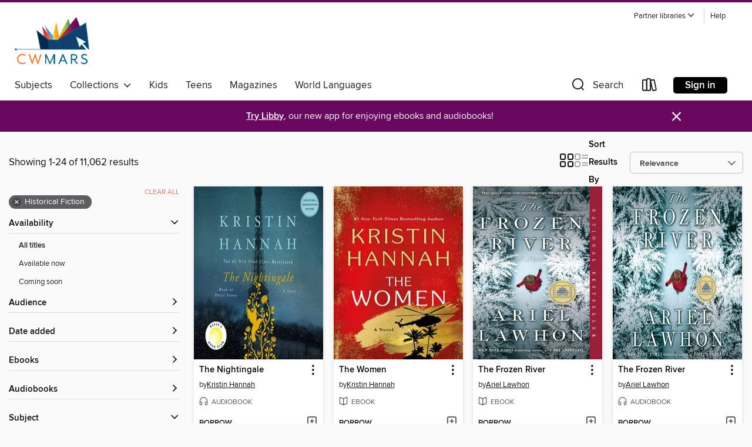

--- FILE ---
content_type: text/html; charset=utf-8
request_url: https://cwmars.overdrive.com/cwmars-southborough/content/search?subject=115
body_size: 53546
content:
<!DOCTYPE html>
<html lang="en" dir="ltr" class="no-js">
    <head>
        
    
        
    

    <meta name="twitter:title" property="og:title" content="CW MARS"/>
    <meta name="twitter:description" property="og:description" content="See search results in the CW MARS digital collection."/>
    <meta name="twitter:image" property="og:image" content="https://thunder.cdn.overdrive.com/logo-resized/1050?1518551088"/>
    <meta property="og:url" content="/cwmars-southborough/content/search?subject=115"/>
    <meta name="twitter:card" content="summary" />
    <meta property="og:site_name" content="CW MARS" />
    <meta name="twitter:site" content="@OverDriveLibs" />
    <meta property="og:locale" content="en" />
    <meta name="description" content="See search results in the CW MARS digital collection." />

        <meta http-equiv="X-UA-Compatible" content="IE=edge,chrome=1">
<meta name="viewport" content="width=device-width, initial-scale=1.0 user-scalable=1">





    
        
        
            
        

        <title>Historical Fiction - CW MARS - OverDrive</title>
    


<link rel='shortcut icon' type='image/x-icon' href='https://lightning.od-cdn.com/static/img/favicon.bb86d660d3929b5c0c65389d6a8e8aba.ico' />


    
        <meta name="twitter:title" property="og:title" content="CW MARS"/>
        <meta name="twitter:description" property="og:description" content="Browse, borrow, and enjoy titles from the CW MARS digital collection."/>
        <meta name="twitter:image" property="og:image" content="https://thunder.cdn.overdrive.com/logo-resized/1050?1518551088"/>
        <meta property="og:url" content="/cwmars-southborough/content/search?subject=115"/>
        <meta name="twitter:card" content="summary" />
        <meta property="og:site_name" content="CW MARS" />
        <meta name="twitter:site" content="@OverDriveLibs" />
        <meta property="og:locale" content="en" />
        
    
<!-- iOS smart app banner -->
    <meta name="apple-itunes-app" content="app-id=1076402606" />
    <!-- Google Play app banner -->
    <link rel="manifest" href="https://lightning.od-cdn.com/static/manifest.ed71e3d923d287cd1dce64ae0d3cc8b8.json">
    <meta name="google-play-app" content="app-id=com.overdrive.mobile.android.libby" />
    <!-- Windows Store app banner -->
    <meta name="msApplication-ID" content="2FA138F6.LibbybyOverDrive" />
    <meta name="msApplication-PackageFamilyName" content="2FA138F6.LibbybyOverDrive_daecb9042jmvt" />


        <link rel="stylesheet" type="text/css" href="https://lightning.od-cdn.com/static/vendor.bundle.min.5eabf64aeb625aca9acda7ccc8bb0256.css" onerror="cdnError(this)" />
        <link rel="stylesheet" type="text/css" href="https://lightning.od-cdn.com/static/app.bundle.min.0daacbc20b85e970d37a37fe3fc3b92b.css" onerror="cdnError(this)" />
        <link rel='shortcut icon' type='image/x-icon' href='https://lightning.od-cdn.com/static/img/favicon.bb86d660d3929b5c0c65389d6a8e8aba.ico' />

        
    <link rel="stylesheet" type="text/css" href="https://lightning.od-cdn.com/static/faceted-media.min.4cf2f9699e20c37ba2839a67bcf88d4d.css" />


        

<link rel="stylesheet" type="text/css" href="/assets/v3/css/45b2cd3100fbdebbdb6e3d5fa7e06ec7/colors.css?primary=%23121315&primaryR=18&primaryG=19&primaryB=21&primaryFontColor=%23fff&secondary=%236a085f&secondaryR=106&secondaryG=8&secondaryB=95&secondaryFontColor=%23fff&bannerIsSecondaryColor=false&defaultColor=%23222">

        <script>
    window.OverDrive = window.OverDrive || {};
    window.OverDrive.colors = {};
    window.OverDrive.colors.primary = "#121315";
    window.OverDrive.colors.secondary = "#6a085f";
    window.OverDrive.tenant = 82;
    window.OverDrive.libraryName = "CW MARS";
    window.OverDrive.advantageKey = "cwmars-southborough";
    window.OverDrive.libraryKey = "cwmars-southborough";
    window.OverDrive.accountIds = [-1,146];
    window.OverDrive.parentAccountKey = "cwmars";
    window.OverDrive.allFeatures = "";
    window.OverDrive.libraryConfigurations = {"autocomplete":{"enabled":true},"content-holds":{"enabled":true},"getACard":{"enabled":false},"backToMainCollectionLink":{"enabled":true},"promoteLibby":{"enabled":true},"switchToLibby":{"enabled":true},"disableOdAppAccess":{"enabled":true},"bannerIsSecondaryColor":{"enabled":false},"lexileScores":{"enabled":true},"atosLevels":{"enabled":true},"gradeLevels":{"enabled":true},"interestLevels":{"enabled":true},"readingHistory":{"enabled":true},"reciprocalLending":{"enabled":true},"OzoneAuthentication":{"enabled":true},"Notifications":{"enabled":true},"kindleFooter":{"enabled":true},"kindleNav":{"enabled":true},"kindleLoanFormatLimit":{"enabled":true},"kindleSearchOffer":{"enabled":true},"kindleLoanOffer":{"enabled":true},"sampleOnlyMode":{},"luckyDayMenuLink":{"enabled":true},"disableWishlist":{"enabled":false},"simplifiedNavigationBar":{"enabled":false},"geo-idc":{"enabled":false},"libby-footer-promo":{"enabled":false}};
    window.OverDrive.mediaItems = {"1395881":{"reserveId":"a42e554f-6265-4426-a129-47fede1ebc99","subjects":[{"id":"26","name":"Fiction"},{"id":"49","name":"Literature"},{"id":"115","name":"Historical Fiction"}],"bisacCodes":["FIC000000","FIC014000","FIC019000"],"bisac":[{"code":"FIC000000","description":"Fiction / General"},{"code":"FIC014000","description":"FICTION / Historical / General"},{"code":"FIC019000","description":"Fiction / Literary"}],"levels":[{"value":"6.2","id":"atos","name":"ATOS"},{"value":"880","id":"lexile","name":"Lexile Score"},{"value":"9-12(UG)","id":"interest-level","name":"Interest Level"},{"low":"400","high":"500","value":"4-5","id":"reading-level","name":"Reading Level"}],"creators":[{"id":623399,"name":"Anthony Doerr","role":"Author","sortName":"Doerr, Anthony"},{"id":720546,"name":"Zach Appelman","role":"Narrator","sortName":"Appelman, Zach"}],"languages":[{"id":"en","name":"English"}],"isBundledChild":false,"ratings":{"maturityLevel":{"id":"generalcontent","name":"General content"},"naughtyScore":{"id":"GeneralContent","name":"General content"}},"constraints":{"isDisneyEulaRequired":false},"reviewCounts":{"premium":4,"publisherSupplier":0},"awards":[{"id":7,"description":"National Book Award Finalist","source":"National Book Foundation"},{"id":8,"description":"Pulitzer Prize","source":"Columbia University"},{"id":18,"description":"Audie Award","source":"Audio Publishers Association"},{"id":70,"description":"Best Audio Books","source":"Library Journal"},{"id":88,"description":"Alex Award","source":"American Library Association"},{"id":95,"description":"Notable Books for Adults","source":"Notable Books Council"},{"id":97,"description":"The New York Times Best Seller List","source":"The New York Times"},{"id":121,"description":"10 Best Books of 2014","source":"The New York Times"},{"id":122,"description":"Earphones Award","source":"AudioFile"}],"isAvailable":false,"isPreReleaseTitle":false,"estimatedReleaseDate":"2014-05-06T04:00:00Z","sample":{"href":"https://samples.overdrive.com/?crid=A42E554F-6265-4426-A129-47FEDE1EBC99&.epub-sample.overdrive.com"},"publisher":{"id":"36805","name":"Simon & Schuster Audio"},"subtitle":"A Novel","description":"<b>Winner of the Audie Award for Fiction</b><BR><b>*NOW A NETFLIX LIMITED SERIES&#8212;from producer and director Shawn Levy <i>(Stranger Things)</i> starring Mark Ruffalo, Hugh Laurie, and newcomer Aria Mia Loberti*</b><BR> <BR><b>Winner of the...","availableCopies":0,"ownedCopies":42,"luckyDayAvailableCopies":0,"luckyDayOwnedCopies":0,"holdsCount":1,"holdsRatio":1,"estimatedWaitDays":1,"isFastlane":true,"availabilityType":"normal","isRecommendableToLibrary":true,"isOwned":true,"isHoldable":true,"isAdvantageFiltered":false,"visitorEligible":true,"juvenileEligible":false,"youngAdultEligible":false,"contentAccessLevels":0,"classifications":{},"type":{"id":"audiobook","name":"Audiobook"},"covers":{"cover150Wide":{"href":"https://img3.od-cdn.com/ImageType-150/5054-1/{A42E554F-6265-4426-A129-47FEDE1EBC99}IMG150.JPG","height":200,"width":150,"primaryColor":{"hex":"#012442","rgb":{"red":1,"green":36,"blue":66}},"isPlaceholderImage":false},"cover300Wide":{"href":"https://img3.od-cdn.com/ImageType-400/5054-1/{A42E554F-6265-4426-A129-47FEDE1EBC99}IMG400.JPG","height":400,"width":300,"primaryColor":{"hex":"#022342","rgb":{"red":2,"green":35,"blue":66}},"isPlaceholderImage":false},"cover510Wide":{"href":"https://img2.od-cdn.com/ImageType-100/5054-1/{A42E554F-6265-4426-A129-47FEDE1EBC99}IMG100.JPG","height":680,"width":510,"primaryColor":{"hex":"#032443","rgb":{"red":3,"green":36,"blue":67}},"isPlaceholderImage":false}},"id":"1395881","firstCreatorName":"Anthony Doerr","firstCreatorId":623399,"firstCreatorSortName":"Doerr, Anthony","title":"All the Light We Cannot See","sortTitle":"All the Light We Cannot See A Novel","starRating":4.2,"starRatingCount":9342,"edition":"Unabridged","publishDate":"2014-05-06T00:00:00Z","publishDateText":"05/06/2014","formats":[{"identifiers":[{"type":"ISBN","value":"9781442369375"},{"type":"8","value":"simonandschuster_audio#9781442369375"}],"rights":[],"fileSize":461928899,"onSaleDateUtc":"2014-05-06T04:00:00+00:00","duration":"16:02:21","hasAudioSynchronizedText":false,"isBundleParent":false,"isbn":"9781442369375","bundledContent":[],"sample":{"href":"https://samples.overdrive.com/?crid=A42E554F-6265-4426-A129-47FEDE1EBC99&.epub-sample.overdrive.com"},"fulfillmentType":"bifocal","id":"audiobook-overdrive","name":"OverDrive Listen audiobook"},{"identifiers":[{"type":"ISBN","value":"9781442369375"},{"type":"8","value":"simonandschuster_audio#9781442369375"}],"rights":[],"fileSize":461957572,"onSaleDateUtc":"2014-05-06T04:00:00+00:00","partCount":16,"duration":"16:14:13","hasAudioSynchronizedText":false,"isBundleParent":false,"isbn":"9781442369375","bundledContent":[],"sample":{"href":"https://excerpts.cdn.overdrive.com/FormatType-425/5054-1/1395881-AllTheLightWeCannotSee.mp3"},"fulfillmentType":"odm","id":"audiobook-mp3","name":"MP3 audiobook"}],"publisherAccount":{"id":"18052","name":"Simon & Schuster - Audiobooks"}},"1681913":{"reserveId":"26098795-d05e-4079-a06f-0329805c2996","subjects":[{"id":"26","name":"Fiction"},{"id":"49","name":"Literature"},{"id":"115","name":"Historical Fiction"}],"bisacCodes":["FIC014050","FIC044000"],"bisac":[{"code":"FIC014050","description":"FICTION / Historical / 20th Century / World War II & Holocaust"},{"code":"FIC044000","description":"Fiction / Contemporary Women"}],"levels":[{"value":"5.2","id":"atos","name":"ATOS"},{"value":"740","id":"lexile","name":"Lexile Score"},{"value":"9-12(UG)","id":"interest-level","name":"Interest Level"},{"low":"300","high":"400","value":"3-4","id":"reading-level","name":"Reading Level"}],"creators":[{"id":26679,"name":"Kristin Hannah","role":"Author","sortName":"Hannah, Kristin"}],"languages":[{"id":"en","name":"English"}],"imprint":{"id":"129057","name":"St. Martin's Press"},"isBundledChild":false,"ratings":{"maturityLevel":{"id":"generalcontent","name":"General content"},"naughtyScore":{"id":"GeneralContent","name":"General content"}},"constraints":{"isDisneyEulaRequired":false},"reviewCounts":{"premium":4,"publisherSupplier":3},"awards":[{"id":97,"description":"The New York Times Best Seller List","source":"The New York Times"}],"isAvailable":false,"isPreReleaseTitle":false,"estimatedReleaseDate":"2015-02-03T05:00:00Z","sample":{"href":"https://samples.overdrive.com/nightingale-260987?.epub-sample.overdrive.com"},"publisher":{"id":"212797","name":"St. Martin's Publishing Group"},"subtitle":"A Novel","description":"<p><b>A REESE'S BOOK CLUB PICK<br></b><b><br>A #1<i> New York Times</i> bestseller, <i>Wall Street Journal</i> Best Book of the Year, and soon to be a major motion picture, this unforgettable novel of love and strength in the face of war has...","availableCopies":0,"ownedCopies":78,"luckyDayAvailableCopies":0,"luckyDayOwnedCopies":1,"holdsCount":15,"holdsRatio":5,"estimatedWaitDays":75,"isFastlane":true,"availabilityType":"normal","isRecommendableToLibrary":true,"isOwned":true,"isHoldable":true,"isAdvantageFiltered":false,"visitorEligible":true,"juvenileEligible":false,"youngAdultEligible":false,"contentAccessLevels":0,"classifications":{},"type":{"id":"ebook","name":"eBook"},"covers":{"cover150Wide":{"href":"https://img2.od-cdn.com/ImageType-150/2390-1/{26098795-D05E-4079-A06F-0329805C2996}IMG150.JPG","height":200,"width":150,"primaryColor":{"hex":"#002834","rgb":{"red":0,"green":40,"blue":52}},"isPlaceholderImage":false},"cover300Wide":{"href":"https://img2.od-cdn.com/ImageType-400/2390-1/{26098795-D05E-4079-A06F-0329805C2996}IMG400.JPG","height":400,"width":300,"primaryColor":{"hex":"#002430","rgb":{"red":0,"green":36,"blue":48}},"isPlaceholderImage":false},"cover510Wide":{"href":"https://img3.od-cdn.com/ImageType-100/2390-1/{26098795-D05E-4079-A06F-0329805C2996}IMG100.JPG","height":680,"width":510,"primaryColor":{"hex":"#00232F","rgb":{"red":0,"green":35,"blue":47}},"isPlaceholderImage":false}},"id":"1681913","firstCreatorName":"Kristin Hannah","firstCreatorId":26679,"firstCreatorSortName":"Hannah, Kristin","title":"The Nightingale","sortTitle":"Nightingale A Novel","starRating":4.5,"starRatingCount":10192,"publishDate":"2015-02-03T00:00:00Z","publishDateText":"02/03/2015","formats":[{"identifiers":[{"type":"ASIN","value":"B00JO8PEN2"}],"rights":[],"onSaleDateUtc":"2015-02-03T05:00:00+00:00","hasAudioSynchronizedText":false,"isBundleParent":false,"bundledContent":[],"fulfillmentType":"kindle","id":"ebook-kindle","name":"Kindle Book"},{"identifiers":[{"type":"ISBN","value":"9781466850606"}],"rights":[],"onSaleDateUtc":"2015-02-03T05:00:00+00:00","hasAudioSynchronizedText":false,"isBundleParent":false,"isbn":"9781466850606","bundledContent":[],"sample":{"href":"https://samples.overdrive.com/nightingale-260987?.epub-sample.overdrive.com"},"fulfillmentType":"bifocal","id":"ebook-overdrive","name":"OverDrive Read"},{"identifiers":[{"type":"ISBN","value":"9781466850606"}],"rights":[],"fileSize":6549016,"onSaleDateUtc":"2015-02-03T05:00:00+00:00","hasAudioSynchronizedText":false,"isBundleParent":false,"isbn":"9781466850606","bundledContent":[],"fulfillmentType":"epub","accessibilityStatements":{"waysOfReading":["NoInfoForModifiableDisplay","SomeNonVisualReadingSupport"],"conformance":["NoInfoForStandards"],"navigation":[],"richContent":[],"hazards":[],"legalConsiderations":[],"additionalInformation":[]},"id":"ebook-epub-adobe","name":"EPUB eBook"},{"identifiers":[{"type":"KoboBookID","value":"e6ecf38c-397f-3393-883f-526fb827dd09"}],"rights":[],"onSaleDateUtc":"2015-02-03T05:00:00+00:00","hasAudioSynchronizedText":false,"isBundleParent":false,"bundledContent":[],"fulfillmentType":"kobo","id":"ebook-kobo","name":"Kobo eBook"}],"publisherAccount":{"id":"6222","name":"Macmillan Publishers"}},"2097034":{"reserveId":"59b535e0-213a-4587-8e65-8e2c28ea8c2e","subjects":[{"id":"26","name":"Fiction"},{"id":"49","name":"Literature"},{"id":"115","name":"Historical Fiction"}],"bisacCodes":["FIC014050","FIC044000"],"bisac":[{"code":"FIC014050","description":"FICTION / Historical / 20th Century / World War II & Holocaust"},{"code":"FIC044000","description":"Fiction / Contemporary Women"}],"levels":[{"value":"740","id":"lexile","name":"Lexile Score"},{"low":"300","high":"400","value":"3-4","id":"reading-level","name":"Reading Level"}],"creators":[{"id":26679,"name":"Kristin Hannah","role":"Author","sortName":"Hannah, Kristin"},{"id":604987,"name":"Polly Stone","role":"Narrator","sortName":"Stone, Polly"}],"languages":[{"id":"en","name":"English"}],"isBundledChild":false,"ratings":{"maturityLevel":{"id":"generalcontent","name":"General content"},"naughtyScore":{"id":"GeneralContent","name":"General content"}},"constraints":{"isDisneyEulaRequired":false},"reviewCounts":{"premium":6,"publisherSupplier":0},"awards":[{"id":18,"description":"Audie Award","source":"Audio Publishers Association"},{"id":75,"description":"Audie Award Nominee","source":"Audio Publishers Association"},{"id":97,"description":"The New York Times Best Seller List","source":"The New York Times"}],"isAvailable":true,"isPreReleaseTitle":false,"estimatedReleaseDate":"2015-02-03T05:00:00Z","sample":{"href":"https://samples.overdrive.com/?crid=59B535E0-213A-4587-8E65-8E2C28EA8C2E&.epub-sample.overdrive.com"},"publisher":{"id":"2166","name":"Macmillan Audio"},"subtitle":"A Novel","description":"<p><b>A REESE'S BOOK CLUB PICK<br></b><b><br>A #1<i> New York Times</i> bestseller, <i>Wall Street Journal</i> Best Book of the Year, and soon to be a major motion picture, this unforgettable novel of love and strength in the face of war has...","availableCopies":2,"ownedCopies":111,"luckyDayAvailableCopies":0,"luckyDayOwnedCopies":1,"holdsCount":1,"holdsRatio":1,"estimatedWaitDays":28,"isFastlane":true,"availabilityType":"normal","isRecommendableToLibrary":true,"isOwned":true,"isHoldable":true,"isAdvantageFiltered":false,"visitorEligible":true,"juvenileEligible":false,"youngAdultEligible":false,"contentAccessLevels":0,"classifications":{},"type":{"id":"audiobook","name":"Audiobook"},"covers":{"cover150Wide":{"href":"https://img1.od-cdn.com/ImageType-150/1493-1/{59B535E0-213A-4587-8E65-8E2C28EA8C2E}IMG150.JPG","height":200,"width":150,"primaryColor":{"hex":"#214253","rgb":{"red":33,"green":66,"blue":83}},"isPlaceholderImage":false},"cover300Wide":{"href":"https://img2.od-cdn.com/ImageType-400/1493-1/{59B535E0-213A-4587-8E65-8E2C28EA8C2E}IMG400.JPG","height":400,"width":300,"primaryColor":{"hex":"#1F4051","rgb":{"red":31,"green":64,"blue":81}},"isPlaceholderImage":false},"cover510Wide":{"href":"https://img1.od-cdn.com/ImageType-100/1493-1/{59B535E0-213A-4587-8E65-8E2C28EA8C2E}IMG100.JPG","height":680,"width":510,"primaryColor":{"hex":"#1E4252","rgb":{"red":30,"green":66,"blue":82}},"isPlaceholderImage":false}},"id":"2097034","firstCreatorName":"Kristin Hannah","firstCreatorId":26679,"firstCreatorSortName":"Hannah, Kristin","title":"The Nightingale","sortTitle":"Nightingale A Novel","starRating":4.5,"starRatingCount":7759,"edition":"Unabridged","publishDate":"2015-02-03T00:00:00Z","publishDateText":"02/03/2015","formats":[{"identifiers":[{"type":"ISBN","value":"9781427252388"},{"type":"8","value":"macmillan_audio#9781427252388"}],"rights":[],"fileSize":507788843,"onSaleDateUtc":"2015-02-03T05:00:00+00:00","duration":"17:37:53","hasAudioSynchronizedText":false,"isBundleParent":false,"isbn":"9781427252388","bundledContent":[],"sample":{"href":"https://samples.overdrive.com/?crid=59B535E0-213A-4587-8E65-8E2C28EA8C2E&.epub-sample.overdrive.com"},"fulfillmentType":"bifocal","id":"audiobook-overdrive","name":"OverDrive Listen audiobook"},{"identifiers":[{"type":"ISBN","value":"9781427252388"},{"type":"8","value":"macmillan_audio#9781427252388"}],"rights":[],"fileSize":507852186,"onSaleDateUtc":"2015-02-03T05:00:00+00:00","partCount":17,"duration":"17:42:44","hasAudioSynchronizedText":false,"isBundleParent":false,"isbn":"9781427252388","bundledContent":[],"sample":{"href":"https://excerpts.cdn.overdrive.com/FormatType-425/1493-1/2097034-TheNightingale.mp3"},"fulfillmentType":"odm","id":"audiobook-mp3","name":"MP3 audiobook"}],"publisherAccount":{"id":"3606","name":"Macmillan Audio"}},"5067417":{"reserveId":"e59e76ec-232a-4d6c-91ab-b4dd7b4e82ab","subjects":[{"id":"26","name":"Fiction"},{"id":"49","name":"Literature"},{"id":"115","name":"Historical Fiction"}],"bisacCodes":["FIC014000","FIC019000","FIC045000"],"bisac":[{"code":"FIC014000","description":"FICTION / Historical / General"},{"code":"FIC019000","description":"Fiction / Literary"},{"code":"FIC045000","description":"Fiction / Family Life / General"}],"levels":[],"creators":[{"id":273332,"name":"Maggie O'Farrell","role":"Author","sortName":"O'Farrell, Maggie"},{"id":2269178,"name":"Ell Potter","role":"Narrator","sortName":"Potter, Ell"}],"languages":[{"id":"en","name":"English"}],"imprint":{"id":"61758","name":"Random House Audio"},"isBundledChild":false,"ratings":{"maturityLevel":{"id":"generalcontent","name":"General content"},"naughtyScore":{"id":"GeneralContent","name":"General content"}},"constraints":{"isDisneyEulaRequired":false},"reviewCounts":{"premium":6,"publisherSupplier":0},"awards":[{"id":11,"description":"National Book Critics Circle Award","source":"The National Book Critics Circle"},{"id":67,"description":"National Book Critics Circle Award Finalist","source":"The National Book Critics Circle"},{"id":95,"description":"Notable Books for Adults","source":"Notable Books Council"},{"id":131,"description":"10 Best Books of 2020","source":"The New York Times"}],"isAvailable":false,"isPreReleaseTitle":false,"estimatedReleaseDate":"2020-07-21T04:00:00Z","sample":{"href":"https://samples.overdrive.com/?crid=e59e76ec-232a-4d6c-91ab-b4dd7b4e82ab&.epub-sample.overdrive.com"},"publisher":{"id":"1686","name":"Books on Tape"},"description":"<b>NATIONAL BOOK CRITICS CIRCLE AWARD WINNER&#160;&bull; <i>NEW YORK TIMES</i> BESTSELLER&#160;&bull;&#160;&ldquo;Of all the stories that argue and speculate about Shakespeare&rsquo;s life ... here is a novel ... so gorgeously written that it...","availableCopies":0,"ownedCopies":21,"luckyDayAvailableCopies":0,"luckyDayOwnedCopies":0,"holdsCount":194,"holdsRatio":194,"estimatedWaitDays":2730,"isFastlane":true,"availabilityType":"normal","isRecommendableToLibrary":true,"isOwned":true,"isHoldable":true,"isAdvantageFiltered":false,"visitorEligible":true,"juvenileEligible":false,"youngAdultEligible":false,"contentAccessLevels":0,"classifications":{},"type":{"id":"audiobook","name":"Audiobook"},"covers":{"cover150Wide":{"href":"https://img2.od-cdn.com/ImageType-150/1191-1/{E59E76EC-232A-4D6C-91AB-B4DD7B4E82AB}IMG150.JPG","height":200,"width":150,"primaryColor":{"hex":"#0E3872","rgb":{"red":14,"green":56,"blue":114}},"isPlaceholderImage":false},"cover300Wide":{"href":"https://img1.od-cdn.com/ImageType-400/1191-1/{E59E76EC-232A-4D6C-91AB-B4DD7B4E82AB}IMG400.JPG","height":400,"width":300,"primaryColor":{"hex":"#0D3570","rgb":{"red":13,"green":53,"blue":112}},"isPlaceholderImage":false},"cover510Wide":{"href":"https://img3.od-cdn.com/ImageType-100/1191-1/{E59E76EC-232A-4D6C-91AB-B4DD7B4E82AB}IMG100.JPG","height":680,"width":510,"primaryColor":{"hex":"#0F366D","rgb":{"red":15,"green":54,"blue":109}},"isPlaceholderImage":false}},"id":"5067417","firstCreatorName":"Maggie O'Farrell","firstCreatorId":273332,"firstCreatorSortName":"O'Farrell, Maggie","title":"Hamnet","sortTitle":"Hamnet","starRating":3.9,"starRatingCount":715,"edition":"Unabridged","publishDate":"2020-07-21T00:00:00Z","publishDateText":"07/21/2020","formats":[{"identifiers":[{"type":"ISBN","value":"9780593212141"},{"type":"8","value":"penguinrandomhouse_audio#9780593212141"},{"type":"LibraryISBN","value":"9780593212158"}],"rights":[],"fileSize":366121580,"onSaleDateUtc":"2020-07-21T04:00:00+00:00","duration":"12:42:45","hasAudioSynchronizedText":false,"isBundleParent":false,"isbn":"9780593212158","bundledContent":[],"sample":{"href":"https://samples.overdrive.com/?crid=e59e76ec-232a-4d6c-91ab-b4dd7b4e82ab&.epub-sample.overdrive.com"},"fulfillmentType":"bifocal","id":"audiobook-overdrive","name":"OverDrive Listen audiobook"},{"identifiers":[{"type":"ISBN","value":"9780593212141"},{"type":"8","value":"penguinrandomhouse_audio#9780593212141"},{"type":"LibraryISBN","value":"9780593212158"}],"rights":[],"fileSize":366163818,"onSaleDateUtc":"2020-07-21T04:00:00+00:00","partCount":12,"duration":"12:49:45","hasAudioSynchronizedText":false,"isBundleParent":false,"isbn":"9780593212158","bundledContent":[],"sample":{"href":"https://excerpts.cdn.overdrive.com/FormatType-425/1191-1/5067417-Hamnet.mp3"},"fulfillmentType":"odm","id":"audiobook-mp3","name":"MP3 audiobook"}],"publisherAccount":{"id":"2792","name":"Books on Tape"}},"5243411":{"reserveId":"458001fe-0b3d-4f13-98f2-77e495d9b084","subjects":[{"id":"24","name":"Fantasy"},{"id":"26","name":"Fiction"},{"id":"49","name":"Literature"},{"id":"115","name":"Historical Fiction"}],"bisacCodes":["FIC009030","FIC019000","FIC080000"],"bisac":[{"code":"FIC009030","description":"Fiction / Fantasy / Historical"},{"code":"FIC019000","description":"Fiction / Literary"},{"code":"FIC080000","description":"Fiction / Multiple Timelines"}],"levels":[],"creators":[{"id":554668,"name":"V. E. Schwab","role":"Author","sortName":"Schwab, V. E."},{"id":11328,"name":"Julia Whelan","role":"Narrator","sortName":"Whelan, Julia"}],"languages":[{"id":"en","name":"English"}],"isBundledChild":false,"ratings":{"maturityLevel":{"id":"generalcontent","name":"General content"},"naughtyScore":{"id":"GeneralContent","name":"General content"}},"constraints":{"isDisneyEulaRequired":false},"reviewCounts":{"premium":1,"publisherSupplier":0},"awards":[{"id":75,"description":"Audie Award Nominee","source":"Audio Publishers Association"}],"isAvailable":false,"isPreReleaseTitle":false,"estimatedReleaseDate":"2020-10-06T04:00:00Z","sample":{"href":"https://samples.overdrive.com/?crid=458001fe-0b3d-4f13-98f2-77e495d9b084&.epub-sample.overdrive.com"},"publisher":{"id":"2166","name":"Macmillan Audio"},"description":"<p><b>\"[Narrator Julia] Whelan's performance is unforgettable in this darkly romantic fantasy about one young woman cursed always to be forgotten...Her depiction of the darkness is smooth with a low cadence, capturing listeners' attention and...","availableCopies":0,"ownedCopies":61,"luckyDayAvailableCopies":0,"luckyDayOwnedCopies":1,"holdsCount":9,"holdsRatio":1,"estimatedWaitDays":7,"isFastlane":true,"availabilityType":"normal","isRecommendableToLibrary":true,"isOwned":true,"isHoldable":true,"isAdvantageFiltered":false,"visitorEligible":true,"juvenileEligible":false,"youngAdultEligible":false,"contentAccessLevels":0,"classifications":{},"type":{"id":"audiobook","name":"Audiobook"},"covers":{"cover150Wide":{"href":"https://img2.od-cdn.com/ImageType-150/1493-1/{458001FE-0B3D-4F13-98F2-77E495D9B084}IMG150.JPG","height":200,"width":150,"primaryColor":{"hex":"#222224","rgb":{"red":34,"green":34,"blue":36}},"isPlaceholderImage":false},"cover300Wide":{"href":"https://img1.od-cdn.com/ImageType-400/1493-1/{458001FE-0B3D-4F13-98F2-77E495D9B084}IMG400.JPG","height":400,"width":300,"primaryColor":{"hex":"#222224","rgb":{"red":34,"green":34,"blue":36}},"isPlaceholderImage":false},"cover510Wide":{"href":"https://img3.od-cdn.com/ImageType-100/1493-1/{458001FE-0B3D-4F13-98F2-77E495D9B084}IMG100.JPG","height":680,"width":510,"primaryColor":{"hex":"#232325","rgb":{"red":35,"green":35,"blue":37}},"isPlaceholderImage":false}},"id":"5243411","firstCreatorName":"V. E. Schwab","firstCreatorId":554668,"firstCreatorSortName":"Schwab, V. E.","title":"The Invisible Life of Addie LaRue","sortTitle":"Invisible Life of Addie LaRue","starRating":4.1,"starRatingCount":2882,"edition":"Unabridged","publishDate":"2020-10-06T00:00:00Z","publishDateText":"10/06/2020","formats":[{"identifiers":[{"type":"ISBN","value":"9781250777959"},{"type":"8","value":"macmillan_audio#9781250777959"}],"rights":[],"fileSize":504634101,"onSaleDateUtc":"2020-10-06T04:00:00+00:00","duration":"17:31:15","hasAudioSynchronizedText":false,"isBundleParent":false,"isbn":"9781250777959","bundledContent":[],"sample":{"href":"https://samples.overdrive.com/?crid=458001fe-0b3d-4f13-98f2-77e495d9b084&.epub-sample.overdrive.com"},"fulfillmentType":"bifocal","id":"audiobook-overdrive","name":"OverDrive Listen audiobook"},{"identifiers":[{"type":"ISBN","value":"9781250777959"},{"type":"8","value":"macmillan_audio#9781250777959"}],"rights":[],"fileSize":505030957,"onSaleDateUtc":"2020-10-06T04:00:00+00:00","partCount":113,"duration":"17:30:15","hasAudioSynchronizedText":false,"isBundleParent":false,"isbn":"9781250777959","bundledContent":[],"sample":{"href":"https://excerpts.cdn.overdrive.com/FormatType-425/1493-1/5243411-TheInvisibleLifeOfAddieLarue.mp3"},"fulfillmentType":"odm","id":"audiobook-mp3","name":"MP3 audiobook"}],"publisherAccount":{"id":"3606","name":"Macmillan Audio"}},"5443902":{"reserveId":"3fcf88dc-2358-412c-8e85-6cce72c10ee3","subjects":[{"id":"26","name":"Fiction"},{"id":"49","name":"Literature"},{"id":"115","name":"Historical Fiction"}],"bisacCodes":["FIC014000","FIC044000"],"bisac":[{"code":"FIC014000","description":"FICTION / Historical / General"},{"code":"FIC044000","description":"Fiction / Contemporary Women"}],"levels":[],"creators":[{"id":26679,"name":"Kristin Hannah","role":"Author","sortName":"Hannah, Kristin"},{"id":11328,"name":"Julia Whelan","role":"Narrator","sortName":"Whelan, Julia"}],"languages":[{"id":"en","name":"English"}],"isBundledChild":false,"ratings":{"maturityLevel":{"id":"generalcontent","name":"General content"},"naughtyScore":{"id":"GeneralContent","name":"General content"}},"constraints":{"isDisneyEulaRequired":false},"reviewCounts":{"premium":4,"publisherSupplier":0},"awards":[{"id":75,"description":"Audie Award Nominee","source":"Audio Publishers Association"}],"isAvailable":true,"isPreReleaseTitle":false,"estimatedReleaseDate":"2021-02-02T05:00:00Z","sample":{"href":"https://samples.overdrive.com/?crid=3fcf88dc-2358-412c-8e85-6cce72c10ee3&.epub-sample.overdrive.com"},"publisher":{"id":"2166","name":"Macmillan Audio"},"subtitle":"A Novel","description":"<p><b>This program includes a bonus interview with the author.<br>#1 <i>NEW YORK TIMES</i> BESTSELLER</b><br><b>#1 <i>USA TODAY </i>BESTSELLER</b><br><b>#1 <i>WALL STREET JOURNAL</i> BESTSELLER</b><br><b>#1 INDIE BESTSELLER</b><br><b>\"<i>The Four...","availableCopies":14,"ownedCopies":104,"luckyDayAvailableCopies":0,"luckyDayOwnedCopies":0,"holdsCount":0,"holdsRatio":0,"estimatedWaitDays":1,"isFastlane":true,"availabilityType":"normal","isRecommendableToLibrary":true,"isOwned":true,"isHoldable":true,"isAdvantageFiltered":false,"visitorEligible":true,"juvenileEligible":false,"youngAdultEligible":false,"contentAccessLevels":0,"classifications":{},"type":{"id":"audiobook","name":"Audiobook"},"covers":{"cover150Wide":{"href":"https://img3.od-cdn.com/ImageType-150/1493-1/{3FCF88DC-2358-412C-8E85-6CCE72C10EE3}IMG150.JPG","height":200,"width":150,"primaryColor":{"hex":"#1C180C","rgb":{"red":28,"green":24,"blue":12}},"isPlaceholderImage":false},"cover300Wide":{"href":"https://img2.od-cdn.com/ImageType-400/1493-1/{3FCF88DC-2358-412C-8E85-6CCE72C10EE3}IMG400.JPG","height":400,"width":300,"primaryColor":{"hex":"#5B5849","rgb":{"red":91,"green":88,"blue":73}},"isPlaceholderImage":false},"cover510Wide":{"href":"https://img3.od-cdn.com/ImageType-100/1493-1/{3FCF88DC-2358-412C-8E85-6CCE72C10EE3}IMG100.JPG","height":680,"width":510,"primaryColor":{"hex":"#8A8565","rgb":{"red":138,"green":133,"blue":101}},"isPlaceholderImage":false}},"id":"5443902","firstCreatorName":"Kristin Hannah","firstCreatorId":26679,"firstCreatorSortName":"Hannah, Kristin","title":"The Four Winds","sortTitle":"Four Winds A Novel","starRating":4.2,"starRatingCount":3735,"edition":"Unabridged","publishDate":"2021-02-02T00:00:00Z","publishDateText":"02/02/2021","formats":[{"identifiers":[{"type":"ISBN","value":"9781250317247"},{"type":"8","value":"macmillan_audio#9781250317247"}],"rights":[],"fileSize":441925164,"onSaleDateUtc":"2021-02-02T05:00:00+00:00","duration":"15:20:40","hasAudioSynchronizedText":false,"isBundleParent":false,"isbn":"9781250317247","bundledContent":[],"sample":{"href":"https://samples.overdrive.com/?crid=3fcf88dc-2358-412c-8e85-6cce72c10ee3&.epub-sample.overdrive.com"},"fulfillmentType":"bifocal","id":"audiobook-overdrive","name":"OverDrive Listen audiobook"},{"identifiers":[{"type":"ISBN","value":"9781250317247"},{"type":"8","value":"macmillan_audio#9781250317247"}],"rights":[],"fileSize":441980936,"onSaleDateUtc":"2021-02-02T05:00:00+00:00","partCount":15,"duration":"15:26:31","hasAudioSynchronizedText":false,"isBundleParent":false,"isbn":"9781250317247","bundledContent":[],"sample":{"href":"https://excerpts.cdn.overdrive.com/FormatType-425/1493-1/5443902-TheFourWinds.mp3"},"fulfillmentType":"odm","id":"audiobook-mp3","name":"MP3 audiobook"}],"publisherAccount":{"id":"3606","name":"Macmillan Audio"}},"5818537":{"reserveId":"a1ebceaa-2955-4f28-b970-2d5d3a21b194","subjects":[{"id":"12","name":"Comic and Graphic Books"},{"id":"43","name":"Juvenile Fiction"},{"id":"115","name":"Historical Fiction"}],"bisacCodes":["JUV008090","JUV016190","JUV039120"],"bisac":[{"code":"JUV008090","description":"Juvenile Fiction / Comics & Graphic Novels / Historical"},{"code":"JUV016190","description":"Juvenile Fiction / Historical / United States / 21st Century"},{"code":"JUV039120","description":"Juvenile Fiction / Social Themes / Prejudice & Racism"}],"levels":[],"creators":[{"id":686912,"name":"Heather Schwartz","role":"Author","sortName":"Schwartz, Heather"}],"languages":[{"id":"en","name":"English"}],"isBundledChild":false,"ratings":{"maturityLevel":{"id":"juvenile","name":"Juvenile"},"naughtyScore":{"id":"Juvenile","name":"Juvenile"}},"constraints":{"isDisneyEulaRequired":false},"reviewCounts":{"premium":0,"publisherSupplier":0},"isAvailable":true,"isPreReleaseTitle":false,"estimatedReleaseDate":"2019-10-15T04:00:00Z","sample":{"href":"https://samples.overdrive.com/?crid=a1ebceaa-2955-4f28-b970-2d5d3a21b194&.epub-sample.overdrive.com"},"publisher":{"id":"255941","name":"Teacher Created Materials"},"description":"<p>Sari doesn't like standing out as the only Muslim student in her class, especially when kids like Andrew ask difficult questions. Then, a trip back in time takes them both to September 11, 2001. A tragic day in U.S. history helps them see...","holdsCount":0,"isFastlane":false,"availabilityType":"always","isRecommendableToLibrary":true,"isOwned":true,"isHoldable":true,"isAdvantageFiltered":false,"visitorEligible":false,"juvenileEligible":false,"youngAdultEligible":false,"contentAccessLevels":0,"classifications":{},"type":{"id":"ebook","name":"eBook"},"covers":{"cover150Wide":{"href":"https://img3.od-cdn.com/ImageType-150/1624-1/A1E/BCE/AA/{A1EBCEAA-2955-4F28-B970-2D5D3A21B194}Img150.jpg","height":200,"width":150,"primaryColor":{"hex":"#A8CE3B","rgb":{"red":168,"green":206,"blue":59}},"isPlaceholderImage":false},"cover300Wide":{"href":"https://img3.od-cdn.com/ImageType-400/1624-1/A1E/BCE/AA/{A1EBCEAA-2955-4F28-B970-2D5D3A21B194}Img400.jpg","height":400,"width":300,"primaryColor":{"hex":"#A7CF3B","rgb":{"red":167,"green":207,"blue":59}},"isPlaceholderImage":false},"cover510Wide":{"href":"https://img3.od-cdn.com/ImageType-100/1624-1/{A1EBCEAA-2955-4F28-B970-2D5D3A21B194}Img100.jpg","height":680,"width":510,"primaryColor":{"hex":"#A7CF3B","rgb":{"red":167,"green":207,"blue":59}},"isPlaceholderImage":false}},"id":"5818537","firstCreatorName":"Heather Schwartz","firstCreatorId":686912,"firstCreatorSortName":"Schwartz, Heather","title":"The Day the Towers Fell","sortTitle":"Day the Towers Fell","starRating":3.9,"starRatingCount":627,"edition":"1","publishDate":"2019-10-15T00:00:00Z","publishDateText":"10/15/2019","formats":[{"identifiers":[{"type":"ISBN","value":"9780743971188"}],"rights":[],"onSaleDateUtc":"2019-10-15T04:00:00+00:00","hasAudioSynchronizedText":true,"isBundleParent":false,"isbn":"9780743971188","bundledContent":[],"sample":{"href":"https://samples.overdrive.com/?crid=a1ebceaa-2955-4f28-b970-2d5d3a21b194&.epub-sample.overdrive.com"},"fulfillmentType":"bifocal","id":"ebook-overdrive","name":"OverDrive Read"},{"identifiers":[],"rights":[],"onSaleDateUtc":"2019-10-15T04:00:00+00:00","hasAudioSynchronizedText":false,"isBundleParent":false,"bundledContent":[],"fulfillmentType":"kobo","id":"ebook-kobo","name":"Kobo eBook"}],"publisherAccount":{"id":"39192","name":"Triangle Interactive"}},"9350882":{"reserveId":"a707631b-4683-478b-9a5b-51c46cf6d7b7","subjects":[{"id":"26","name":"Fiction"},{"id":"49","name":"Literature"},{"id":"115","name":"Historical Fiction"}],"bisacCodes":["FIC014080","FIC019000","FIC043000"],"bisac":[{"code":"FIC014080","description":"FICTION / Historical / 20th Century / General"},{"code":"FIC019000","description":"Fiction / Literary"},{"code":"FIC043000","description":"Fiction / Coming of Age"}],"levels":[],"creators":[{"id":472149,"name":"Ann Patchett","role":"Author","sortName":"Patchett, Ann"},{"id":34845,"name":"Meryl Streep","role":"Narrator","sortName":"Streep, Meryl"}],"languages":[{"id":"en","name":"English"}],"imprint":{"id":"195219","name":"Harper"},"isBundledChild":false,"ratings":{"maturityLevel":{"id":"generalcontent","name":"General content"},"naughtyScore":{"id":"GeneralContent","name":"General content"}},"constraints":{"isDisneyEulaRequired":false},"reviewCounts":{"premium":7,"publisherSupplier":0},"awards":[{"id":18,"description":"Audie Award","source":"Audio Publishers Association"},{"id":163,"description":"Libby Award Finalist","source":"OverDrive"}],"isAvailable":true,"isPreReleaseTitle":false,"estimatedReleaseDate":"2023-08-01T04:00:00Z","sample":{"href":"https://samples.overdrive.com/?crid=a707631b-4683-478b-9a5b-51c46cf6d7b7&.epub-sample.overdrive.com"},"publisher":{"id":"582","name":"HarperCollins"},"subtitle":"A Novel","description":"<p><strong>#1 NEW YORK TIMES BESTSELLER <li> A REESE'S BOOK CLUB PICK <li> READ BY MERYL STREEP</strong></p><p><strong>\"Patchett leads us to a truth that feels like life rather than literature.\"&#8212;The Guardian</strong></p><p><strong>In this...","availableCopies":69,"ownedCopies":144,"luckyDayAvailableCopies":1,"luckyDayOwnedCopies":1,"holdsCount":0,"holdsRatio":0,"estimatedWaitDays":1,"isFastlane":true,"availabilityType":"normal","isRecommendableToLibrary":true,"isOwned":true,"isHoldable":true,"isAdvantageFiltered":false,"visitorEligible":true,"juvenileEligible":false,"youngAdultEligible":false,"contentAccessLevels":0,"classifications":{},"type":{"id":"audiobook","name":"Audiobook"},"covers":{"cover150Wide":{"href":"https://img2.od-cdn.com/ImageType-150/0293-1/{A707631B-4683-478B-9A5B-51C46CF6D7B7}IMG150.JPG","height":200,"width":150,"primaryColor":{"hex":"#82A1B3","rgb":{"red":130,"green":161,"blue":179}},"isPlaceholderImage":false},"cover300Wide":{"href":"https://img1.od-cdn.com/ImageType-400/0293-1/{A707631B-4683-478B-9A5B-51C46CF6D7B7}IMG400.JPG","height":400,"width":300,"primaryColor":{"hex":"#829EB3","rgb":{"red":130,"green":158,"blue":179}},"isPlaceholderImage":false},"cover510Wide":{"href":"https://img2.od-cdn.com/ImageType-100/0293-1/{A707631B-4683-478B-9A5B-51C46CF6D7B7}IMG100.JPG","height":680,"width":510,"primaryColor":{"hex":"#7C99AB","rgb":{"red":124,"green":153,"blue":171}},"isPlaceholderImage":false}},"id":"9350882","firstCreatorName":"Ann Patchett","firstCreatorId":472149,"firstCreatorSortName":"Patchett, Ann","title":"Tom Lake","sortTitle":"Tom Lake A Novel","starRating":3.8,"starRatingCount":465,"edition":"Unabridged","publishDate":"2023-08-01T00:00:00Z","publishDateText":"08/01/2023","formats":[{"identifiers":[{"type":"ISBN","value":"9780063327559"}],"rights":[],"fileSize":327762752,"onSaleDateUtc":"2023-08-01T04:00:00+00:00","duration":"11:22:50","hasAudioSynchronizedText":false,"isBundleParent":false,"isbn":"9780063327559","bundledContent":[],"sample":{"href":"https://samples.overdrive.com/?crid=a707631b-4683-478b-9a5b-51c46cf6d7b7&.epub-sample.overdrive.com"},"fulfillmentType":"bifocal","id":"audiobook-overdrive","name":"OverDrive Listen audiobook"},{"identifiers":[{"type":"ISBN","value":"9780063327559"}],"rights":[],"fileSize":327803538,"onSaleDateUtc":"2023-08-01T04:00:00+00:00","partCount":11,"duration":"11:30:45","hasAudioSynchronizedText":false,"isBundleParent":false,"isbn":"9780063327559","bundledContent":[],"fulfillmentType":"odm","id":"audiobook-mp3","name":"MP3 audiobook"}],"publisherAccount":{"id":"436","name":"HarperCollins Publishers Inc."}},"9631722":{"reserveId":"44cc6c2f-2792-4134-ac57-76132fafa668","subjects":[{"id":"26","name":"Fiction"},{"id":"49","name":"Literature"},{"id":"57","name":"Mystery"},{"id":"115","name":"Historical Fiction"}],"bisacCodes":["FIC014000","FIC022040","FIC044000"],"bisac":[{"code":"FIC014000","description":"FICTION / Historical / General"},{"code":"FIC022040","description":"Fiction / Mystery & Detective / Women Sleuths"},{"code":"FIC044000","description":"Fiction / Contemporary Women"}],"levels":[],"creators":[{"id":468527,"name":"Ariel Lawhon","role":"Author","sortName":"Lawhon, Ariel"}],"languages":[{"id":"en","name":"English"}],"imprint":{"id":"2798","name":"Vintage"},"isBundledChild":false,"ratings":{"maturityLevel":{"id":"generalcontent","name":"General content"},"naughtyScore":{"id":"GeneralContent","name":"General content"}},"constraints":{"isDisneyEulaRequired":false},"reviewCounts":{"premium":4,"publisherSupplier":0},"isAvailable":true,"isPreReleaseTitle":false,"estimatedReleaseDate":"2023-12-05T05:00:00Z","sample":{"href":"https://samples.overdrive.com/?crid=44cc6c2f-2792-4134-ac57-76132fafa668&.epub-sample.overdrive.com"},"publisher":{"id":"2440","name":"Knopf Doubleday Publishing Group"},"description":"<b><i>NEW YORK TIMES</i> BESTSELLER&nbsp;&bull; <i>GMA</i> BOOK CLUB PICK&nbsp;&bull; AN NPR BOOK OF THE YEAR&nbsp;&bull; From the <i>New York Times</i> bestselling author of <i>I Was Anastasia</i> and <i>Code Name H&eacute;l&egrave;ne</i> comes...","availableCopies":1,"ownedCopies":92,"luckyDayAvailableCopies":0,"luckyDayOwnedCopies":1,"holdsCount":4,"holdsRatio":4,"estimatedWaitDays":70,"isFastlane":true,"availabilityType":"normal","isRecommendableToLibrary":true,"isOwned":true,"isHoldable":true,"isAdvantageFiltered":false,"visitorEligible":true,"juvenileEligible":false,"youngAdultEligible":false,"contentAccessLevels":0,"classifications":{},"type":{"id":"ebook","name":"eBook"},"covers":{"cover150Wide":{"href":"https://img1.od-cdn.com/ImageType-150/0111-1/{44CC6C2F-2792-4134-AC57-76132FAFA668}IMG150.JPG","height":200,"width":150,"primaryColor":{"hex":"#304445","rgb":{"red":48,"green":68,"blue":69}},"isPlaceholderImage":false},"cover300Wide":{"href":"https://img2.od-cdn.com/ImageType-400/0111-1/{44CC6C2F-2792-4134-AC57-76132FAFA668}IMG400.JPG","height":400,"width":300,"primaryColor":{"hex":"#2F4143","rgb":{"red":47,"green":65,"blue":67}},"isPlaceholderImage":false},"cover510Wide":{"href":"https://img2.od-cdn.com/ImageType-100/0111-1/{44CC6C2F-2792-4134-AC57-76132FAFA668}IMG100.JPG","height":680,"width":510,"primaryColor":{"hex":"#001314","rgb":{"red":0,"green":19,"blue":20}},"isPlaceholderImage":false}},"id":"9631722","firstCreatorName":"Ariel Lawhon","firstCreatorId":468527,"firstCreatorSortName":"Lawhon, Ariel","title":"The Frozen River","sortTitle":"Frozen River","starRating":4.2,"starRatingCount":348,"publishDate":"2023-12-05T00:00:00Z","publishDateText":"12/05/2023","formats":[{"identifiers":[{"type":"ASIN","value":"B0BVTXZXZJ"}],"rights":[],"onSaleDateUtc":"2023-12-05T05:00:00+00:00","hasAudioSynchronizedText":false,"isBundleParent":false,"bundledContent":[],"fulfillmentType":"kindle","id":"ebook-kindle","name":"Kindle Book"},{"identifiers":[{"type":"ISBN","value":"9780385546881"}],"rights":[],"onSaleDateUtc":"2023-12-05T05:00:00+00:00","hasAudioSynchronizedText":false,"isBundleParent":false,"isbn":"9780385546881","bundledContent":[],"sample":{"href":"https://samples.overdrive.com/?crid=44cc6c2f-2792-4134-ac57-76132fafa668&.epub-sample.overdrive.com"},"fulfillmentType":"bifocal","id":"ebook-overdrive","name":"OverDrive Read"},{"identifiers":[{"type":"ISBN","value":"9780385546881"}],"rights":[],"fileSize":2690811,"onSaleDateUtc":"2023-12-05T05:00:00+00:00","hasAudioSynchronizedText":false,"isBundleParent":false,"isbn":"9780385546881","bundledContent":[],"fulfillmentType":"epub","accessibilityStatements":{"waysOfReading":["ModifiableDisplay","FullNonVisualReadingSupport","AlternativeText"],"conformance":["MeetsStandards"],"navigation":["TableOfContents","StructuredNavigation"],"richContent":[],"hazards":[],"legalConsiderations":[],"additionalInformation":["PageBreaks","HighContrastText","NonColorMeansOfConveyingInformation"],"certifiedBy":"Penguin Random House LLC","epubVersion":"1.1","wcagVersion":"2.1","wcagLevel":"AA","summaryStatement":"This ebook features mark-up that supports accessibility and enables compatibility with assistive technology. It has been designed to allow display properties to be modified by the reader. The file includes a table of contents, a defined reading order, and ARIA roles to identify key sections and improve the reading experience. A page list and page break locations help readers coordinate with the print edition. Headings allow readers to navigate the ebook quickly by level. Images are well described in conformance with WCAG 2.1 Level AA. Colors meet WCAG 2.1 Level AA contrast standards. There are no hazards."},"id":"ebook-epub-adobe","name":"EPUB eBook"},{"identifiers":[{"type":"KoboBookID","value":"960ebd30-4a9a-3c29-9866-837a75632d79"}],"rights":[],"onSaleDateUtc":"2023-12-05T05:00:00+00:00","hasAudioSynchronizedText":false,"isBundleParent":false,"bundledContent":[],"fulfillmentType":"kobo","id":"ebook-kobo","name":"Kobo eBook"}],"publisherAccount":{"id":"221","name":"Random House, Inc."}},"9674513":{"reserveId":"f5cc8e03-7585-4098-b52f-29df4e965653","subjects":[{"id":"26","name":"Fiction"},{"id":"49","name":"Literature"},{"id":"57","name":"Mystery"},{"id":"115","name":"Historical Fiction"}],"bisacCodes":["FIC014000","FIC022040","FIC044000"],"bisac":[{"code":"FIC014000","description":"FICTION / Historical / General"},{"code":"FIC022040","description":"Fiction / Mystery & Detective / Women Sleuths"},{"code":"FIC044000","description":"Fiction / Contemporary Women"}],"levels":[],"creators":[{"id":468527,"name":"Ariel Lawhon","role":"Author","sortName":"Lawhon, Ariel"},{"id":1494115,"name":"Jane Oppenheimer","role":"Narrator","sortName":"Oppenheimer, Jane"},{"id":468527,"name":"Ariel Lawhon","role":"Narrator","sortName":"Lawhon, Ariel"}],"languages":[{"id":"en","name":"English"}],"isBundledChild":false,"ratings":{"maturityLevel":{"id":"generalcontent","name":"General content"},"naughtyScore":{"id":"GeneralContent","name":"General content"}},"constraints":{"isDisneyEulaRequired":false},"reviewCounts":{"premium":5,"publisherSupplier":0},"isAvailable":true,"isPreReleaseTitle":false,"estimatedReleaseDate":"2023-12-05T05:00:00Z","sample":{"href":"https://samples.overdrive.com/?crid=f5cc8e03-7585-4098-b52f-29df4e965653&.epub-sample.overdrive.com"},"publisher":{"id":"1686","name":"Books on Tape"},"description":"<b><i>NEW YORK TIMES</i> BESTSELLER&nbsp;&bull; <i>GMA</i> BOOK CLUB PICK&nbsp;&bull; AN NPR BOOK OF THE YEAR&nbsp;&bull; From the <i>New York Times</i> bestselling author of <i>I Was Anastasia</i> and <i>Code Name H&eacute;l&egrave;ne</i> comes...","availableCopies":1,"ownedCopies":114,"luckyDayAvailableCopies":0,"luckyDayOwnedCopies":1,"holdsCount":1,"holdsRatio":1,"estimatedWaitDays":14,"isFastlane":true,"availabilityType":"normal","isRecommendableToLibrary":true,"isOwned":true,"isHoldable":true,"isAdvantageFiltered":false,"visitorEligible":true,"juvenileEligible":false,"youngAdultEligible":false,"contentAccessLevels":0,"classifications":{},"type":{"id":"audiobook","name":"Audiobook"},"covers":{"cover150Wide":{"href":"https://img2.od-cdn.com/ImageType-150/1191-1/{F5CC8E03-7585-4098-B52F-29DF4E965653}IMG150.JPG","height":200,"width":150,"primaryColor":{"hex":"#2A494E","rgb":{"red":42,"green":73,"blue":78}},"isPlaceholderImage":false},"cover300Wide":{"href":"https://img1.od-cdn.com/ImageType-400/1191-1/{F5CC8E03-7585-4098-B52F-29DF4E965653}IMG400.JPG","height":400,"width":300,"primaryColor":{"hex":"#506C6F","rgb":{"red":80,"green":108,"blue":111}},"isPlaceholderImage":false},"cover510Wide":{"href":"https://img1.od-cdn.com/ImageType-100/1191-1/{F5CC8E03-7585-4098-B52F-29DF4E965653}IMG100.JPG","height":680,"width":510,"primaryColor":{"hex":"#203E40","rgb":{"red":32,"green":62,"blue":64}},"isPlaceholderImage":false}},"id":"9674513","firstCreatorName":"Ariel Lawhon","firstCreatorId":468527,"firstCreatorSortName":"Lawhon, Ariel","title":"The Frozen River","sortTitle":"Frozen River","starRating":3.8,"starRatingCount":231,"edition":"Unabridged","publishDate":"2023-12-05T00:00:00Z","publishDateText":"12/05/2023","formats":[{"identifiers":[{"type":"ISBN","value":"9780593748992"},{"type":"LibraryISBN","value":"9780593748992"}],"rights":[],"fileSize":434812962,"onSaleDateUtc":"2023-12-05T05:00:00+00:00","duration":"15:05:51","hasAudioSynchronizedText":false,"isBundleParent":false,"isbn":"9780593748992","bundledContent":[],"sample":{"href":"https://samples.overdrive.com/?crid=f5cc8e03-7585-4098-b52f-29df4e965653&.epub-sample.overdrive.com"},"fulfillmentType":"bifocal","id":"audiobook-overdrive","name":"OverDrive Listen audiobook"},{"identifiers":[{"type":"ISBN","value":"9780593748992"},{"type":"LibraryISBN","value":"9780593748992"}],"rights":[],"fileSize":434865076,"onSaleDateUtc":"2023-12-05T05:00:00+00:00","partCount":14,"duration":"15:10:46","hasAudioSynchronizedText":false,"isBundleParent":false,"isbn":"9780593748992","bundledContent":[],"fulfillmentType":"odm","id":"audiobook-mp3","name":"MP3 audiobook"}],"publisherAccount":{"id":"2792","name":"Books on Tape"}},"9768977":{"reserveId":"45631cd0-5b29-4c4e-9857-6b14a7259351","subjects":[{"id":"26","name":"Fiction"},{"id":"49","name":"Literature"},{"id":"115","name":"Historical Fiction"}],"bisacCodes":["FIC014090","FIC044000","FIC045000"],"bisac":[{"code":"FIC014090","description":"FICTION / Historical / 20th Century / Post-World War II"},{"code":"FIC044000","description":"Fiction / Contemporary Women"},{"code":"FIC045000","description":"Fiction / Family Life / General"}],"levels":[{"value":"5.2","id":"atos","name":"ATOS"},{"value":"9-12(UG)","id":"interest-level","name":"Interest Level"},{"low":"400","high":"400","value":"4","id":"reading-level","name":"Reading Level"}],"creators":[{"id":26679,"name":"Kristin Hannah","role":"Author","sortName":"Hannah, Kristin"}],"languages":[{"id":"en","name":"English"}],"imprint":{"id":"129057","name":"St. Martin's Press"},"isBundledChild":false,"ratings":{"maturityLevel":{"id":"generalcontent","name":"General content"},"naughtyScore":{"id":"GeneralContent","name":"General content"}},"constraints":{"isDisneyEulaRequired":false},"reviewCounts":{"premium":4,"publisherSupplier":0},"awards":[{"id":163,"description":"Libby Award Finalist","source":"OverDrive"}],"isAvailable":true,"isPreReleaseTitle":false,"estimatedReleaseDate":"2024-02-06T05:00:00Z","sample":{"href":"https://samples.overdrive.com/?crid=45631cd0-5b29-4c4e-9857-6b14a7259351&.epub-sample.overdrive.com"},"publisher":{"id":"212797","name":"St. Martin's Publishing Group"},"subtitle":"A Novel","description":"<p><b>A #1 bestseller on <i>The New York Times, USA Today, Washington Post, and Los Angeles Times!</i><br>From the celebrated author of <i>The Nightingale</i> and<i> The Four Winds</i> comes Kristin Hannah's <i>T</i><i>he Women</i>&#8212;at once...","availableCopies":131,"ownedCopies":292,"luckyDayAvailableCopies":0,"luckyDayOwnedCopies":0,"holdsCount":0,"holdsRatio":0,"estimatedWaitDays":1,"isFastlane":true,"availabilityType":"normal","isRecommendableToLibrary":true,"isOwned":true,"isHoldable":true,"isAdvantageFiltered":false,"visitorEligible":true,"juvenileEligible":false,"youngAdultEligible":false,"contentAccessLevels":0,"classifications":{},"type":{"id":"ebook","name":"eBook"},"covers":{"cover150Wide":{"href":"https://img3.od-cdn.com/ImageType-150/2390-1/{45631CD0-5B29-4C4E-9857-6B14A7259351}IMG150.JPG","height":200,"width":150,"primaryColor":{"hex":"#C69B57","rgb":{"red":198,"green":155,"blue":87}},"isPlaceholderImage":false},"cover300Wide":{"href":"https://img1.od-cdn.com/ImageType-400/2390-1/{45631CD0-5B29-4C4E-9857-6B14A7259351}IMG400.JPG","height":400,"width":300,"primaryColor":{"hex":"#C1974F","rgb":{"red":193,"green":151,"blue":79}},"isPlaceholderImage":false},"cover510Wide":{"href":"https://img1.od-cdn.com/ImageType-100/2390-1/{45631CD0-5B29-4C4E-9857-6B14A7259351}IMG100.JPG","height":680,"width":510,"primaryColor":{"hex":"#CFAB61","rgb":{"red":207,"green":171,"blue":97}},"isPlaceholderImage":false}},"id":"9768977","firstCreatorName":"Kristin Hannah","firstCreatorId":26679,"firstCreatorSortName":"Hannah, Kristin","title":"The Women","sortTitle":"Women A Novel","starRating":4.4,"starRatingCount":896,"publishDate":"2024-02-06T00:00:00Z","publishDateText":"02/06/2024","formats":[{"identifiers":[{"type":"ASIN","value":"B0C1X97LW7"}],"rights":[],"onSaleDateUtc":"2024-02-06T05:00:00+00:00","hasAudioSynchronizedText":false,"isBundleParent":false,"bundledContent":[],"fulfillmentType":"kindle","id":"ebook-kindle","name":"Kindle Book"},{"identifiers":[{"type":"ISBN","value":"9781250178657"}],"rights":[],"onSaleDateUtc":"2024-02-06T05:00:00+00:00","hasAudioSynchronizedText":false,"isBundleParent":false,"isbn":"9781250178657","bundledContent":[],"sample":{"href":"https://samples.overdrive.com/?crid=45631cd0-5b29-4c4e-9857-6b14a7259351&.epub-sample.overdrive.com"},"fulfillmentType":"bifocal","id":"ebook-overdrive","name":"OverDrive Read"},{"identifiers":[{"type":"ISBN","value":"9781250178657"}],"rights":[],"fileSize":6891085,"onSaleDateUtc":"2024-02-06T05:00:00+00:00","hasAudioSynchronizedText":false,"isBundleParent":false,"isbn":"9781250178657","bundledContent":[],"fulfillmentType":"epub","accessibilityStatements":{"waysOfReading":["NoInfoForModifiableDisplay","SomeNonVisualReadingSupport"],"conformance":["NoInfoForStandards"],"navigation":[],"richContent":[],"hazards":[],"legalConsiderations":[],"additionalInformation":[]},"id":"ebook-epub-adobe","name":"EPUB eBook"},{"identifiers":[{"type":"KoboBookID","value":"87f59ca5-920a-3b61-bded-f5ac3bca11a7"}],"rights":[],"onSaleDateUtc":"2024-02-06T05:00:00+00:00","hasAudioSynchronizedText":false,"isBundleParent":false,"bundledContent":[],"fulfillmentType":"kobo","id":"ebook-kobo","name":"Kobo eBook"}],"publisherAccount":{"id":"6222","name":"Macmillan Publishers"}},"9935544":{"reserveId":"2e1380d9-af04-4382-a851-0c4654764a6e","subjects":[{"id":"26","name":"Fiction"},{"id":"49","name":"Literature"},{"id":"115","name":"Historical Fiction"}],"bisacCodes":["FIC014000","FIC019000","FIC052000"],"bisac":[{"code":"FIC014000","description":"FICTION / Historical / General"},{"code":"FIC019000","description":"Fiction / Literary"},{"code":"FIC052000","description":"Fiction / Satire"}],"levels":[],"creators":[{"id":548940,"name":"Percival Everett","role":"Author","sortName":"Everett, Percival"}],"languages":[{"id":"en","name":"English"}],"imprint":{"id":"2796","name":"Doubleday"},"isBundledChild":false,"ratings":{"maturityLevel":{"id":"generalcontent","name":"General content"},"naughtyScore":{"id":"GeneralContent","name":"General content"}},"constraints":{"isDisneyEulaRequired":false},"reviewCounts":{"premium":6,"publisherSupplier":0},"awards":[{"id":6,"description":"National Book Award","source":"National Book Foundation"},{"id":42,"description":"PEN/Faulkner Award Finalist","source":"PEN/Faulkner Foundation"},{"id":67,"description":"National Book Critics Circle Award Finalist","source":"The National Book Critics Circle"},{"id":73,"description":"Man Booker Prize for Fiction Nominee","source":"The Booker Prize Foundation"},{"id":95,"description":"Notable Books for Adults","source":"Notable Books Council"},{"id":163,"description":"Libby Award Finalist","source":"OverDrive"}],"isAvailable":true,"isPreReleaseTitle":false,"estimatedReleaseDate":"2024-03-19T04:00:00Z","sample":{"href":"https://samples.overdrive.com/?crid=2e1380d9-af04-4382-a851-0c4654764a6e&.epub-sample.overdrive.com"},"publisher":{"id":"2440","name":"Knopf Doubleday Publishing Group"},"subtitle":"A Novel","description":"<b>PULITZER PRIZE WINNER &bull; #1<i> NEW YORK TIMES</i> BESTSELLER &bull; NATIONAL BOOK AWARD WINNER &bull; A brilliant, action-packed reimagining of <i>Adventures of Huckleberry Finn</i>, both harrowing and darkly humorous, told from the...","availableCopies":1,"ownedCopies":72,"luckyDayAvailableCopies":0,"luckyDayOwnedCopies":1,"holdsCount":5,"holdsRatio":2,"estimatedWaitDays":28,"isFastlane":true,"availabilityType":"normal","isRecommendableToLibrary":true,"isOwned":true,"isHoldable":true,"isAdvantageFiltered":false,"visitorEligible":true,"juvenileEligible":false,"youngAdultEligible":false,"contentAccessLevels":0,"classifications":{},"type":{"id":"ebook","name":"eBook"},"covers":{"cover150Wide":{"href":"https://img3.od-cdn.com/ImageType-150/0111-1/{2E1380D9-AF04-4382-A851-0C4654764A6E}IMG150.JPG","height":200,"width":150,"primaryColor":{"hex":"#09141A","rgb":{"red":9,"green":20,"blue":26}},"isPlaceholderImage":false},"cover300Wide":{"href":"https://img1.od-cdn.com/ImageType-400/0111-1/{2E1380D9-AF04-4382-A851-0C4654764A6E}IMG400.JPG","height":400,"width":300,"primaryColor":{"hex":"#09141A","rgb":{"red":9,"green":20,"blue":26}},"isPlaceholderImage":false},"cover510Wide":{"href":"https://img1.od-cdn.com/ImageType-100/0111-1/{2E1380D9-AF04-4382-A851-0C4654764A6E}IMG100.JPG","height":680,"width":510,"primaryColor":{"hex":"#09141A","rgb":{"red":9,"green":20,"blue":26}},"isPlaceholderImage":false}},"id":"9935544","firstCreatorName":"Percival Everett","firstCreatorId":548940,"firstCreatorSortName":"Everett, Percival","title":"James","sortTitle":"James A Novel","starRating":4.1,"starRatingCount":260,"publishDate":"2024-03-19T00:00:00Z","publishDateText":"03/19/2024","formats":[{"identifiers":[{"type":"ASIN","value":"B0C8MGS6GR"}],"rights":[],"onSaleDateUtc":"2024-03-19T04:00:00+00:00","hasAudioSynchronizedText":false,"isBundleParent":false,"bundledContent":[],"fulfillmentType":"kindle","id":"ebook-kindle","name":"Kindle Book"},{"identifiers":[{"type":"ISBN","value":"9780385550376"}],"rights":[],"onSaleDateUtc":"2024-03-19T04:00:00+00:00","hasAudioSynchronizedText":false,"isBundleParent":false,"isbn":"9780385550376","bundledContent":[],"sample":{"href":"https://samples.overdrive.com/?crid=2e1380d9-af04-4382-a851-0c4654764a6e&.epub-sample.overdrive.com"},"fulfillmentType":"bifocal","id":"ebook-overdrive","name":"OverDrive Read"},{"identifiers":[{"type":"ISBN","value":"9780385550376"}],"rights":[],"fileSize":1018970,"onSaleDateUtc":"2024-03-19T04:00:00+00:00","hasAudioSynchronizedText":false,"isBundleParent":false,"isbn":"9780385550376","bundledContent":[],"fulfillmentType":"epub","accessibilityStatements":{"waysOfReading":["ModifiableDisplay","FullNonVisualReadingSupport","AlternativeText"],"conformance":["MeetsStandards"],"navigation":["TableOfContents","StructuredNavigation"],"richContent":[],"hazards":[],"legalConsiderations":[],"additionalInformation":["PageBreaks","HighContrastText","NonColorMeansOfConveyingInformation"],"certifiedBy":"Penguin Random House LLC","epubVersion":"1.1","wcagVersion":"2.1","wcagLevel":"AA","summaryStatement":"This ebook features mark-up that supports accessibility and enables compatibility with assistive technology. It has been designed to allow display properties to be modified by the reader. The file includes a table of contents, a defined reading order, and ARIA roles to identify key sections and improve the reading experience. A page list and page break locations help readers coordinate with the print edition. Headings allow readers to navigate the ebook quickly by level. Images are well described in conformance with WCAG 2.1 Level AA. Colors meet WCAG 2.1 Level AA contrast standards. There are no hazards."},"id":"ebook-epub-adobe","name":"EPUB eBook"},{"identifiers":[{"type":"KoboBookID","value":"5507b016-76d5-3151-9477-62d264d132fe"}],"rights":[],"onSaleDateUtc":"2024-03-19T04:00:00+00:00","hasAudioSynchronizedText":false,"isBundleParent":false,"bundledContent":[],"fulfillmentType":"kobo","id":"ebook-kobo","name":"Kobo eBook"}],"publisherAccount":{"id":"221","name":"Random House, Inc."}},"9951347":{"reserveId":"5a18cd4b-2ac3-47f7-8e0d-dd7c2e8c089d","subjects":[{"id":"26","name":"Fiction"},{"id":"49","name":"Literature"},{"id":"115","name":"Historical Fiction"}],"bisacCodes":["FIC014000","FIC019000","FIC052000"],"bisac":[{"code":"FIC014000","description":"FICTION / Historical / General"},{"code":"FIC019000","description":"Fiction / Literary"},{"code":"FIC052000","description":"Fiction / Satire"}],"levels":[],"creators":[{"id":548940,"name":"Percival Everett","role":"Author","sortName":"Everett, Percival"},{"id":222532,"name":"Dominic Hoffman","role":"Narrator","sortName":"Hoffman , Dominic"}],"languages":[{"id":"en","name":"English"}],"isBundledChild":false,"ratings":{"maturityLevel":{"id":"generalcontent","name":"General content"},"naughtyScore":{"id":"GeneralContent","name":"General content"}},"constraints":{"isDisneyEulaRequired":false},"reviewCounts":{"premium":8,"publisherSupplier":0},"awards":[{"id":6,"description":"National Book Award","source":"National Book Foundation"},{"id":18,"description":"Audie Award","source":"Audio Publishers Association"},{"id":42,"description":"PEN/Faulkner Award Finalist","source":"PEN/Faulkner Foundation"},{"id":67,"description":"National Book Critics Circle Award Finalist","source":"The National Book Critics Circle"},{"id":69,"description":"Best Audiobooks","source":"AudioFile Magazine"},{"id":73,"description":"Man Booker Prize for Fiction Nominee","source":"The Booker Prize Foundation"},{"id":75,"description":"Audie Award Nominee","source":"Audio Publishers Association"},{"id":95,"description":"Notable Books for Adults","source":"Notable Books Council"},{"id":162,"description":"10 Best Books of 2024","source":"The New York Times"},{"id":163,"description":"Libby Award Finalist","source":"OverDrive"}],"isAvailable":true,"isPreReleaseTitle":false,"estimatedReleaseDate":"2024-03-19T04:00:00Z","sample":{"href":"https://samples.overdrive.com/?crid=5a18cd4b-2ac3-47f7-8e0d-dd7c2e8c089d&.epub-sample.overdrive.com"},"publisher":{"id":"1686","name":"Books on Tape"},"subtitle":"A Novel","description":"<b>PULITZER PRIZE WINNER &bull; #1<i> NEW YORK TIMES</i> BESTSELLER &bull; NATIONAL BOOK AWARD WINNER &bull; A brilliant, action-packed reimagining of <i>Adventures of Huckleberry Finn</i>, both harrowing and darkly humorous, told from the...","availableCopies":1,"ownedCopies":98,"luckyDayAvailableCopies":0,"luckyDayOwnedCopies":1,"holdsCount":0,"holdsRatio":0,"estimatedWaitDays":7,"isFastlane":true,"availabilityType":"normal","isRecommendableToLibrary":true,"isOwned":true,"isHoldable":true,"isAdvantageFiltered":false,"visitorEligible":true,"juvenileEligible":false,"youngAdultEligible":false,"contentAccessLevels":0,"classifications":{},"type":{"id":"audiobook","name":"Audiobook"},"covers":{"cover150Wide":{"href":"https://img1.od-cdn.com/ImageType-150/1191-1/{5A18CD4B-2AC3-47F7-8E0D-DD7C2E8C089D}IMG150.JPG","height":200,"width":150,"primaryColor":{"hex":"#09141A","rgb":{"red":9,"green":20,"blue":26}},"isPlaceholderImage":false},"cover300Wide":{"href":"https://img3.od-cdn.com/ImageType-400/1191-1/{5A18CD4B-2AC3-47F7-8E0D-DD7C2E8C089D}IMG400.JPG","height":400,"width":300,"primaryColor":{"hex":"#09141A","rgb":{"red":9,"green":20,"blue":26}},"isPlaceholderImage":false},"cover510Wide":{"href":"https://img1.od-cdn.com/ImageType-100/1191-1/{5A18CD4B-2AC3-47F7-8E0D-DD7C2E8C089D}IMG100.JPG","height":680,"width":510,"primaryColor":{"hex":"#09141A","rgb":{"red":9,"green":20,"blue":26}},"isPlaceholderImage":false}},"id":"9951347","firstCreatorName":"Percival Everett","firstCreatorId":548940,"firstCreatorSortName":"Everett, Percival","title":"James","sortTitle":"James A Novel","starRating":3.9,"starRatingCount":168,"edition":"Unabridged","publishDate":"2024-03-19T00:00:00Z","publishDateText":"03/19/2024","formats":[{"identifiers":[{"type":"ISBN","value":"9780593821268"},{"type":"LibraryISBN","value":"9780593821268"}],"rights":[],"fileSize":225332033,"onSaleDateUtc":"2024-03-19T04:00:00+00:00","duration":"07:49:26","hasAudioSynchronizedText":false,"isBundleParent":false,"isbn":"9780593821268","bundledContent":[],"sample":{"href":"https://samples.overdrive.com/?crid=5a18cd4b-2ac3-47f7-8e0d-dd7c2e8c089d&.epub-sample.overdrive.com"},"fulfillmentType":"bifocal","id":"audiobook-overdrive","name":"OverDrive Listen audiobook"},{"identifiers":[{"type":"ISBN","value":"9780593821268"},{"type":"LibraryISBN","value":"9780593821268"}],"rights":[],"fileSize":225357836,"onSaleDateUtc":"2024-03-19T04:00:00+00:00","partCount":7,"duration":"07:55:24","hasAudioSynchronizedText":false,"isBundleParent":false,"isbn":"9780593821268","bundledContent":[],"fulfillmentType":"odm","id":"audiobook-mp3","name":"MP3 audiobook"}],"publisherAccount":{"id":"2792","name":"Books on Tape"}},"10195089":{"reserveId":"008adb35-e21e-422e-85c0-f5973950fd61","subjects":[{"id":"26","name":"Fiction"},{"id":"49","name":"Literature"},{"id":"100","name":"Thriller"},{"id":"115","name":"Historical Fiction"}],"bisacCodes":["FIC031020","FIC031100","FIC044000"],"bisac":[{"code":"FIC031020","description":"Fiction / Thrillers / Historical"},{"code":"FIC031100","description":"Fiction / Thrillers / Domestic"},{"code":"FIC044000","description":"Fiction / Contemporary Women"}],"levels":[],"creators":[{"id":39848,"name":"Kate Quinn","role":"Author","sortName":"Quinn, Kate"},{"id":170756,"name":"Saskia Maarleveld","role":"Narrator","sortName":"Maarleveld, Saskia"}],"languages":[{"id":"en","name":"English"}],"imprint":{"id":"185117","name":"William Morrow"},"isBundledChild":false,"ratings":{"maturityLevel":{"id":"generalcontent","name":"General content"},"naughtyScore":{"id":"GeneralContent","name":"General content"}},"constraints":{"isDisneyEulaRequired":false},"reviewCounts":{"premium":3,"publisherSupplier":0},"awards":[{"id":69,"description":"Best Audiobooks","source":"AudioFile Magazine"},{"id":75,"description":"Audie Award Nominee","source":"Audio Publishers Association"}],"isAvailable":true,"isPreReleaseTitle":false,"estimatedReleaseDate":"2024-07-09T04:00:00Z","sample":{"href":"https://samples.overdrive.com/?crid=008adb35-e21e-422e-85c0-f5973950fd61&.epub-sample.overdrive.com"},"publisher":{"id":"582","name":"HarperCollins"},"subtitle":"A Novel","description":"<p><strong>The New York Times bestselling author of The Diamond Eye and The Rose Code returns with a haunting and powerful story of female friendships and secrets in a Washington, DC, boardinghouse during the McCarthy...","availableCopies":1,"ownedCopies":55,"luckyDayAvailableCopies":0,"luckyDayOwnedCopies":0,"holdsCount":0,"holdsRatio":0,"estimatedWaitDays":14,"isFastlane":true,"availabilityType":"normal","isRecommendableToLibrary":true,"isOwned":true,"isHoldable":true,"isAdvantageFiltered":false,"visitorEligible":true,"juvenileEligible":false,"youngAdultEligible":false,"contentAccessLevels":0,"classifications":{},"type":{"id":"audiobook","name":"Audiobook"},"covers":{"cover150Wide":{"href":"https://img1.od-cdn.com/ImageType-150/0293-1/{008ADB35-E21E-422E-85C0-F5973950FD61}IMG150.JPG","height":200,"width":150,"primaryColor":{"hex":"#E7C774","rgb":{"red":231,"green":199,"blue":116}},"isPlaceholderImage":false},"cover300Wide":{"href":"https://img1.od-cdn.com/ImageType-400/0293-1/{008ADB35-E21E-422E-85C0-F5973950FD61}IMG400.JPG","height":400,"width":300,"primaryColor":{"hex":"#C09D4B","rgb":{"red":192,"green":157,"blue":75}},"isPlaceholderImage":false},"cover510Wide":{"href":"https://img2.od-cdn.com/ImageType-100/0293-1/{008ADB35-E21E-422E-85C0-F5973950FD61}IMG100.JPG","height":680,"width":510,"primaryColor":{"hex":"#B08A49","rgb":{"red":176,"green":138,"blue":73}},"isPlaceholderImage":false}},"id":"10195089","firstCreatorName":"Kate Quinn","firstCreatorId":39848,"firstCreatorSortName":"Quinn, Kate","title":"The Briar Club","sortTitle":"Briar Club A Novel","starRating":3.9,"starRatingCount":84,"edition":"Unabridged","publishDate":"2024-07-09T00:00:00Z","publishDateText":"07/09/2024","formats":[{"identifiers":[{"type":"ISBN","value":"9780063244771"}],"rights":[],"fileSize":433730469,"onSaleDateUtc":"2024-07-09T04:00:00+00:00","duration":"15:03:35","hasAudioSynchronizedText":false,"isBundleParent":false,"isbn":"9780063244771","bundledContent":[],"sample":{"href":"https://samples.overdrive.com/?crid=008adb35-e21e-422e-85c0-f5973950fd61&.epub-sample.overdrive.com"},"fulfillmentType":"bifocal","id":"audiobook-overdrive","name":"OverDrive Listen audiobook"},{"identifiers":[{"type":"ISBN","value":"9780063244771"}],"rights":[],"fileSize":433781934,"onSaleDateUtc":"2024-07-09T04:00:00+00:00","partCount":15,"duration":"15:12:29","hasAudioSynchronizedText":false,"isBundleParent":false,"isbn":"9780063244771","bundledContent":[],"fulfillmentType":"odm","id":"audiobook-mp3","name":"MP3 audiobook"}],"publisherAccount":{"id":"436","name":"HarperCollins Publishers Inc."}},"10217105":{"reserveId":"db3af721-8cb8-468d-9d05-78db7b6f4839","subjects":[{"id":"26","name":"Fiction"},{"id":"49","name":"Literature"},{"id":"115","name":"Historical Fiction"}],"bisacCodes":["FIC014090","FIC071000","FIC082000"],"bisac":[{"code":"FIC014090","description":"FICTION / Historical / 20th Century / Post-World War II"},{"code":"FIC071000","description":"Fiction / Friendship"},{"code":"FIC082000","description":"Fiction / Own Voices"}],"levels":[],"creators":[{"id":296669,"name":"Marjan Kamali","role":"Author","sortName":"Kamali, Marjan"}],"languages":[{"id":"en","name":"English"}],"isBundledChild":false,"ratings":{"maturityLevel":{"id":"generalcontent","name":"General content"},"naughtyScore":{"id":"GeneralContent","name":"General content"}},"constraints":{"isDisneyEulaRequired":false},"reviewCounts":{"premium":5,"publisherSupplier":0},"isAvailable":false,"isPreReleaseTitle":false,"estimatedReleaseDate":"2024-07-02T04:00:00Z","sample":{"href":"https://samples.overdrive.com/?crid=db3af721-8cb8-468d-9d05-78db7b6f4839&.epub-sample.overdrive.com"},"publisher":{"id":"5938","name":"Gallery Books"},"description":"<B>NATIONAL BESTSELLER</B><BR> <BR><b>An \"</b><b>evocative read and a powerful portrait of friendship, feminism, and political activism\" (<i>People</i>) set against three transformative decades in Tehran, Iran&#8212;from nationally bestselling...","availableCopies":0,"ownedCopies":41,"luckyDayAvailableCopies":0,"luckyDayOwnedCopies":1,"holdsCount":78,"holdsRatio":5,"estimatedWaitDays":66,"isFastlane":true,"availabilityType":"normal","isRecommendableToLibrary":true,"isOwned":true,"isHoldable":true,"isAdvantageFiltered":false,"visitorEligible":true,"juvenileEligible":false,"youngAdultEligible":false,"contentAccessLevels":0,"classifications":{},"type":{"id":"ebook","name":"eBook"},"covers":{"cover150Wide":{"href":"https://img2.od-cdn.com/ImageType-150/0439-1/{DB3AF721-8CB8-468D-9D05-78DB7B6F4839}IMG150.JPG","height":200,"width":150,"primaryColor":{"hex":"#2C5834","rgb":{"red":44,"green":88,"blue":52}},"isPlaceholderImage":false},"cover300Wide":{"href":"https://img2.od-cdn.com/ImageType-400/0439-1/{DB3AF721-8CB8-468D-9D05-78DB7B6F4839}IMG400.JPG","height":400,"width":300,"primaryColor":{"hex":"#2A5829","rgb":{"red":42,"green":88,"blue":41}},"isPlaceholderImage":false},"cover510Wide":{"href":"https://img3.od-cdn.com/ImageType-100/0439-1/{DB3AF721-8CB8-468D-9D05-78DB7B6F4839}IMG100.JPG","height":680,"width":510,"primaryColor":{"hex":"#6D7249","rgb":{"red":109,"green":114,"blue":73}},"isPlaceholderImage":false}},"id":"10217105","firstCreatorName":"Marjan Kamali","firstCreatorId":296669,"firstCreatorSortName":"Kamali, Marjan","title":"The Lion Women of Tehran","sortTitle":"Lion Women of Tehran","starRating":4.1,"starRatingCount":45,"publishDate":"2024-07-02T00:00:00Z","publishDateText":"07/02/2024","formats":[{"identifiers":[{"type":"ASIN","value":"B0CL5GS8SK"}],"rights":[],"onSaleDateUtc":"2024-07-02T04:00:00+00:00","hasAudioSynchronizedText":false,"isBundleParent":false,"bundledContent":[],"fulfillmentType":"kindle","id":"ebook-kindle","name":"Kindle Book"},{"identifiers":[{"type":"ISBN","value":"9781668036600"}],"rights":[],"onSaleDateUtc":"2024-07-02T04:00:00+00:00","hasAudioSynchronizedText":false,"isBundleParent":false,"isbn":"9781668036600","bundledContent":[],"sample":{"href":"https://samples.overdrive.com/?crid=db3af721-8cb8-468d-9d05-78db7b6f4839&.epub-sample.overdrive.com"},"fulfillmentType":"bifocal","id":"ebook-overdrive","name":"OverDrive Read"},{"identifiers":[{"type":"ISBN","value":"9781668036600"}],"rights":[],"fileSize":5948654,"onSaleDateUtc":"2024-07-02T04:00:00+00:00","hasAudioSynchronizedText":false,"isBundleParent":false,"isbn":"9781668036600","bundledContent":[],"fulfillmentType":"epub","accessibilityStatements":{"waysOfReading":["ModifiableDisplay","FullNonVisualReadingSupport","AlternativeText"],"conformance":["MeetsStandards"],"navigation":["TableOfContents","StructuredNavigation"],"richContent":[],"hazards":[],"legalConsiderations":[],"additionalInformation":["HighContrastText"],"epubVersion":"1.1","wcagVersion":"2.2","wcagLevel":"AA","summaryStatement":"A simple complexity publication with cover images and logos, converted to meet EPUB Accessibility specifications of WCAG-AA level. This book contains various accessibility features such as alternative text for cover images and logos, table of contents, page-list, landmark, reading order, structural navigation, and semantic structure. Blank pages from print have been removed in this ebook, with related page number spans set on the first following in-spine page. Certain front and back matter pages have been adjusted in the reading order sequence from print, with related page references removed in the page-list order."},"id":"ebook-epub-adobe","name":"EPUB eBook"},{"identifiers":[{"type":"KoboBookID","value":"627e3c98-f055-3ace-ac92-1a742a32042e"}],"rights":[],"onSaleDateUtc":"2024-07-02T04:00:00+00:00","hasAudioSynchronizedText":false,"isBundleParent":false,"bundledContent":[],"fulfillmentType":"kobo","id":"ebook-kobo","name":"Kobo eBook"}],"publisherAccount":{"id":"646","name":"Simon & Schuster, Inc."}},"10870051":{"reserveId":"9a1ba29c-2303-4f2f-aa66-5222b89f701e","subjects":[{"id":"24","name":"Fantasy"},{"id":"26","name":"Fiction"},{"id":"115","name":"Historical Fiction"},{"id":"1224","name":"LGBTQIA+ (Fiction)"}],"bisacCodes":["FIC009010","FIC009030","FIC018000"],"bisac":[{"code":"FIC009010","description":"Fiction / Fantasy / Contemporary"},{"code":"FIC009030","description":"Fiction / Fantasy / Historical"},{"code":"FIC018000","description":"Fiction / LGBTQ+ / Lesbian"}],"levels":[],"creators":[{"id":554668,"name":"V. E. Schwab","role":"Author","sortName":"Schwab, V. E."}],"languages":[{"id":"en","name":"English"}],"imprint":{"id":"161289","name":"Tor Books"},"isBundledChild":false,"ratings":{"maturityLevel":{"id":"generalcontent","name":"General content"},"naughtyScore":{"id":"GeneralContent","name":"General content"}},"constraints":{"isDisneyEulaRequired":false},"reviewCounts":{"premium":5,"publisherSupplier":0},"isAvailable":false,"isPreReleaseTitle":false,"estimatedReleaseDate":"2025-06-10T04:00:00Z","sample":{"href":"https://samples.overdrive.com/?crid=9a1ba29c-2303-4f2f-aa66-5222b89f701e&.epub-sample.overdrive.com"},"publisher":{"id":"329930","name":"Tor Publishing Group"},"description":"<p><b>From V. E. Schwab, the #1 <i>New York Times</i> bestselling author of <i>The Invisible Life of Addie LaRue:</i> a new genre-defying novel about immortality and hunger.</b><br><i>This is a story about hunger.</i><br><b>1532. Santo Domingo de...","availableCopies":0,"ownedCopies":35,"luckyDayAvailableCopies":0,"luckyDayOwnedCopies":1,"holdsCount":60,"holdsRatio":12,"estimatedWaitDays":171,"isFastlane":true,"availabilityType":"normal","isRecommendableToLibrary":true,"isOwned":true,"isHoldable":true,"isAdvantageFiltered":false,"visitorEligible":true,"juvenileEligible":false,"youngAdultEligible":false,"contentAccessLevels":0,"classifications":{},"type":{"id":"ebook","name":"eBook"},"covers":{"cover150Wide":{"href":"https://img1.od-cdn.com/ImageType-150/2390-1/{9A1BA29C-2303-4F2F-AA66-5222B89F701E}IMG150.JPG","height":200,"width":150,"primaryColor":{"hex":"#00404F","rgb":{"red":0,"green":64,"blue":79}},"isPlaceholderImage":false},"cover300Wide":{"href":"https://img3.od-cdn.com/ImageType-400/2390-1/{9A1BA29C-2303-4F2F-AA66-5222B89F701E}IMG400.JPG","height":400,"width":300,"primaryColor":{"hex":"#004F68","rgb":{"red":0,"green":79,"blue":104}},"isPlaceholderImage":false},"cover510Wide":{"href":"https://img1.od-cdn.com/ImageType-100/2390-1/{9A1BA29C-2303-4F2F-AA66-5222B89F701E}IMG100.JPG","height":680,"width":510,"primaryColor":{"hex":"#055171","rgb":{"red":5,"green":81,"blue":113}},"isPlaceholderImage":false}},"id":"10870051","firstCreatorName":"V. E. Schwab","firstCreatorId":554668,"firstCreatorSortName":"Schwab, V. E.","title":"Bury Our Bones in the Midnight Soil","sortTitle":"Bury Our Bones in the Midnight Soil","publishDate":"2025-06-10T00:00:00Z","publishDateText":"06/10/2025","formats":[{"identifiers":[{"type":"ASIN","value":"B0D26CZWFD"}],"rights":[],"onSaleDateUtc":"2025-06-10T04:00:00+00:00","hasAudioSynchronizedText":false,"isBundleParent":false,"bundledContent":[],"fulfillmentType":"kindle","id":"ebook-kindle","name":"Kindle Book"},{"identifiers":[{"type":"ISBN","value":"9781250320537"}],"rights":[],"onSaleDateUtc":"2025-06-10T04:00:00+00:00","hasAudioSynchronizedText":false,"isBundleParent":false,"isbn":"9781250320537","bundledContent":[],"sample":{"href":"https://samples.overdrive.com/?crid=9a1ba29c-2303-4f2f-aa66-5222b89f701e&.epub-sample.overdrive.com"},"fulfillmentType":"bifocal","id":"ebook-overdrive","name":"OverDrive Read"},{"identifiers":[{"type":"ISBN","value":"9781250320537"}],"rights":[],"fileSize":26854882,"onSaleDateUtc":"2025-06-10T04:00:00+00:00","hasAudioSynchronizedText":false,"isBundleParent":false,"isbn":"9781250320537","bundledContent":[],"fulfillmentType":"epub","accessibilityStatements":{"waysOfReading":["NoInfoForModifiableDisplay","SomeNonVisualReadingSupport"],"conformance":["NoInfoForStandards"],"navigation":[],"richContent":[],"hazards":[],"legalConsiderations":[],"additionalInformation":[]},"id":"ebook-epub-adobe","name":"EPUB eBook"},{"identifiers":[{"type":"KoboBookID","value":"b46fc6ff-d06d-3fc1-8912-34fa792c16d1"}],"rights":[],"onSaleDateUtc":"2025-06-10T04:00:00+00:00","hasAudioSynchronizedText":false,"isBundleParent":false,"bundledContent":[],"fulfillmentType":"kobo","id":"ebook-kobo","name":"Kobo eBook"}],"publisherAccount":{"id":"6222","name":"Macmillan Publishers"}},"10908682":{"reserveId":"d316fdc7-2d0c-4879-984a-7d11afc3d8d5","subjects":[{"id":"24","name":"Fantasy"},{"id":"26","name":"Fiction"},{"id":"115","name":"Historical Fiction"},{"id":"1224","name":"LGBTQIA+ (Fiction)"}],"bisacCodes":["FIC009010","FIC009030","FIC018000"],"bisac":[{"code":"FIC009010","description":"Fiction / Fantasy / Contemporary"},{"code":"FIC009030","description":"Fiction / Fantasy / Historical"},{"code":"FIC018000","description":"Fiction / LGBTQ+ / Lesbian"}],"levels":[],"creators":[{"id":554668,"name":"V. E. Schwab","role":"Author","sortName":"Schwab, V. E."},{"id":11328,"name":"Julia Whelan","role":"Narrator","sortName":"Whelan, Julia"},{"id":1102524,"name":"Katie Leung","role":"Narrator","sortName":"Leung, Katie"},{"id":300071,"name":"Marisa Calin","role":"Narrator","sortName":"Calin, Marisa"}],"languages":[{"id":"en","name":"English"}],"isBundledChild":false,"ratings":{"maturityLevel":{"id":"generalcontent","name":"General content"},"naughtyScore":{"id":"GeneralContent","name":"General content"}},"constraints":{"isDisneyEulaRequired":false},"reviewCounts":{"premium":4,"publisherSupplier":0},"isAvailable":true,"isPreReleaseTitle":false,"estimatedReleaseDate":"2025-06-10T04:00:00Z","sample":{"href":"https://samples.overdrive.com/?crid=d316fdc7-2d0c-4879-984a-7d11afc3d8d5&.epub-sample.overdrive.com"},"publisher":{"id":"2166","name":"Macmillan Audio"},"description":"<p><b>\"Julia Whelan skillfully narrates Sabine's story of bloodlust and decay...Katie Leung's soft Scottish accent suits the grieving Alice...Lottie is portrayed by Marisa Calin, whose crisp English accent reminds listeners of Lottie's...","availableCopies":1,"ownedCopies":40,"luckyDayAvailableCopies":0,"luckyDayOwnedCopies":1,"holdsCount":0,"holdsRatio":0,"estimatedWaitDays":14,"isFastlane":true,"availabilityType":"normal","isRecommendableToLibrary":true,"isOwned":true,"isHoldable":true,"isAdvantageFiltered":false,"visitorEligible":true,"juvenileEligible":false,"youngAdultEligible":false,"contentAccessLevels":0,"classifications":{},"type":{"id":"audiobook","name":"Audiobook"},"covers":{"cover150Wide":{"href":"https://img1.od-cdn.com/ImageType-150/1493-1/{D316FDC7-2D0C-4879-984A-7D11AFC3D8D5}IMG150.JPG","height":200,"width":150,"primaryColor":{"hex":"#000604","rgb":{"red":0,"green":6,"blue":4}},"isPlaceholderImage":false},"cover300Wide":{"href":"https://img2.od-cdn.com/ImageType-400/1493-1/{D316FDC7-2D0C-4879-984A-7D11AFC3D8D5}IMG400.JPG","height":400,"width":300,"primaryColor":{"hex":"#010204","rgb":{"red":1,"green":2,"blue":4}},"isPlaceholderImage":false},"cover510Wide":{"href":"https://img1.od-cdn.com/ImageType-100/1493-1/{D316FDC7-2D0C-4879-984A-7D11AFC3D8D5}IMG100.JPG","height":680,"width":510,"primaryColor":{"hex":"#010204","rgb":{"red":1,"green":2,"blue":4}},"isPlaceholderImage":false}},"id":"10908682","firstCreatorName":"V. E. Schwab","firstCreatorId":554668,"firstCreatorSortName":"Schwab, V. E.","title":"Bury Our Bones in the Midnight Soil","sortTitle":"Bury Our Bones in the Midnight Soil","edition":"Unabridged","publishDate":"2025-06-10T00:00:00Z","publishDateText":"06/10/2025","formats":[{"identifiers":[{"type":"ISBN","value":"9781250393166"}],"rights":[],"fileSize":530973612,"onSaleDateUtc":"2025-06-10T04:00:00+00:00","duration":"18:26:08","hasAudioSynchronizedText":false,"isBundleParent":false,"isbn":"9781250393166","bundledContent":[],"sample":{"href":"https://samples.overdrive.com/?crid=d316fdc7-2d0c-4879-984a-7d11afc3d8d5&.epub-sample.overdrive.com"},"fulfillmentType":"bifocal","id":"audiobook-overdrive","name":"OverDrive Listen audiobook"},{"identifiers":[{"type":"ISBN","value":"9781250393166"}],"rights":[],"fileSize":531281244,"onSaleDateUtc":"2025-06-10T04:00:00+00:00","partCount":87,"duration":"18:25:25","hasAudioSynchronizedText":false,"isBundleParent":false,"isbn":"9781250393166","bundledContent":[],"fulfillmentType":"odm","id":"audiobook-mp3","name":"MP3 audiobook"}],"publisherAccount":{"id":"3606","name":"Macmillan Audio"}},"10997758":{"reserveId":"9fab9408-24f3-4b05-a869-129a06e86907","subjects":[{"id":"26","name":"Fiction"},{"id":"49","name":"Literature"},{"id":"115","name":"Historical Fiction"}],"bisacCodes":["FIC014090","FIC076000","FIC138000"],"bisac":[{"code":"FIC014090","description":"FICTION / Historical / 20th Century / Post-World War II"},{"code":"FIC076000","description":"Fiction / Feminist"},{"code":"FIC138000","description":"FICTION / Suburban"}],"levels":[],"creators":[{"id":429093,"name":"Marie Bostwick","role":"Author","sortName":"Bostwick, Marie"},{"id":1096085,"name":"Lisa Flanagan","role":"Narrator","sortName":"Flanagan, Lisa"}],"languages":[{"id":"en","name":"English"}],"isBundledChild":false,"ratings":{"maturityLevel":{"id":"generalcontent","name":"General content"},"naughtyScore":{"id":"GeneralContent","name":"General content"}},"constraints":{"isDisneyEulaRequired":false},"reviewCounts":{"premium":3,"publisherSupplier":0},"isAvailable":false,"isPreReleaseTitle":false,"estimatedReleaseDate":"2025-04-22T04:00:00Z","sample":{"href":"https://samples.overdrive.com/?crid=9fab9408-24f3-4b05-a869-129a06e86907&.epub-sample.overdrive.com"},"publisher":{"id":"264280","name":"Harper Muse"},"subtitle":"A Novel","description":"<p><strong>USA TODAY BESTSELLER · SOUTHERN INDIE BESTSELLER · A BRENDA NOVAK BOOK GROUP PICK · GLOSS BOOK CLUB PICK · THE GIRLFRIEND BOOK CLUB PICK · A MOST ANTICIPATED BOOK OF 2025 (SheReads) · Margaret never really meant to start a book club ....","availableCopies":0,"ownedCopies":17,"luckyDayAvailableCopies":0,"luckyDayOwnedCopies":1,"holdsCount":103,"holdsRatio":18,"estimatedWaitDays":243,"isFastlane":true,"availabilityType":"normal","isRecommendableToLibrary":true,"isOwned":true,"isHoldable":true,"isAdvantageFiltered":false,"visitorEligible":true,"juvenileEligible":false,"youngAdultEligible":false,"contentAccessLevels":0,"classifications":{},"type":{"id":"audiobook","name":"Audiobook"},"covers":{"cover150Wide":{"href":"https://img2.od-cdn.com/ImageType-150/0354-1/{9FAB9408-24F3-4B05-A869-129A06E86907}IMG150.JPG","height":200,"width":150,"primaryColor":{"hex":"#865D29","rgb":{"red":134,"green":93,"blue":41}},"isPlaceholderImage":false},"cover300Wide":{"href":"https://img2.od-cdn.com/ImageType-400/0354-1/{9FAB9408-24F3-4B05-A869-129A06E86907}IMG400.JPG","height":400,"width":300,"primaryColor":{"hex":"#89602A","rgb":{"red":137,"green":96,"blue":42}},"isPlaceholderImage":false},"cover510Wide":{"href":"https://img1.od-cdn.com/ImageType-100/0354-1/{9FAB9408-24F3-4B05-A869-129A06E86907}IMG100.JPG","height":680,"width":510,"primaryColor":{"hex":"#8B612F","rgb":{"red":139,"green":97,"blue":47}},"isPlaceholderImage":false}},"id":"10997758","firstCreatorName":"Marie Bostwick","firstCreatorId":429093,"firstCreatorSortName":"Bostwick, Marie","title":"The Book Club for Troublesome Women","sortTitle":"Book Club for Troublesome Women A Novel","edition":"Unabridged","publishDate":"2025-04-22T00:00:00Z","publishDateText":"04/22/2025","formats":[{"identifiers":[{"type":"ISBN","value":"9781400344765"}],"rights":[],"fileSize":321788062,"onSaleDateUtc":"2025-04-22T04:00:00+00:00","duration":"11:10:22","hasAudioSynchronizedText":false,"isBundleParent":false,"isbn":"9781400344765","bundledContent":[],"sample":{"href":"https://samples.overdrive.com/?crid=9fab9408-24f3-4b05-a869-129a06e86907&.epub-sample.overdrive.com"},"fulfillmentType":"bifocal","id":"audiobook-overdrive","name":"OverDrive Listen audiobook"},{"identifiers":[{"type":"ISBN","value":"9781400344765"}],"rights":[],"fileSize":321947047,"onSaleDateUtc":"2025-04-22T04:00:00+00:00","partCount":45,"duration":"11:10:02","hasAudioSynchronizedText":false,"isBundleParent":false,"isbn":"9781400344765","bundledContent":[],"fulfillmentType":"odm","id":"audiobook-mp3","name":"MP3 audiobook"}],"publisherAccount":{"id":"516","name":"HarperCollins Christian Publishing"}},"10998563":{"reserveId":"07ac629b-62f8-435b-b053-b74b11989f62","subjects":[{"id":"26","name":"Fiction"},{"id":"49","name":"Literature"},{"id":"115","name":"Historical Fiction"}],"bisacCodes":["FIC014090","FIC076000","FIC138000"],"bisac":[{"code":"FIC014090","description":"FICTION / Historical / 20th Century / Post-World War II"},{"code":"FIC076000","description":"Fiction / Feminist"},{"code":"FIC138000","description":"FICTION / Suburban"}],"levels":[],"creators":[{"id":429093,"name":"Marie Bostwick","role":"Author","sortName":"Bostwick, Marie"}],"languages":[{"id":"en","name":"English"}],"isBundledChild":false,"ratings":{"maturityLevel":{"id":"generalcontent","name":"General content"},"naughtyScore":{"id":"GeneralContent","name":"General content"}},"constraints":{"isDisneyEulaRequired":false},"reviewCounts":{"premium":3,"publisherSupplier":0},"isAvailable":true,"isPreReleaseTitle":false,"estimatedReleaseDate":"2025-04-22T04:00:00Z","sample":{"href":"https://samples.overdrive.com/?crid=07ac629b-62f8-435b-b053-b74b11989f62&.epub-sample.overdrive.com"},"publisher":{"id":"264280","name":"Harper Muse"},"subtitle":"A Novel","description":"<p><strong>USA TODAY BESTSELLER · SOUTHERN INDIE BESTSELLER · A BRENDA NOVAK BOOK GROUP PICK · GLOSS BOOK CLUB PICK · THE GIRLFRIEND BOOK CLUB PICK · A MOST ANTICIPATED BOOK OF 2025 (SheReads) · Margaret never really meant to start a book club ....","availableCopies":1,"ownedCopies":25,"luckyDayAvailableCopies":0,"luckyDayOwnedCopies":1,"holdsCount":202,"holdsRatio":21,"estimatedWaitDays":285,"isFastlane":true,"availabilityType":"normal","isRecommendableToLibrary":true,"isOwned":true,"isHoldable":true,"isAdvantageFiltered":false,"visitorEligible":true,"juvenileEligible":false,"youngAdultEligible":false,"contentAccessLevels":0,"classifications":{},"type":{"id":"ebook","name":"eBook"},"covers":{"cover150Wide":{"href":"https://img2.od-cdn.com/ImageType-150/0354-1/{07AC629B-62F8-435B-B053-B74B11989F62}IMG150.JPG","height":200,"width":150,"primaryColor":{"hex":"#444233","rgb":{"red":68,"green":66,"blue":51}},"isPlaceholderImage":false},"cover300Wide":{"href":"https://img3.od-cdn.com/ImageType-400/0354-1/{07AC629B-62F8-435B-B053-B74B11989F62}IMG400.JPG","height":400,"width":300,"primaryColor":{"hex":"#524B39","rgb":{"red":82,"green":75,"blue":57}},"isPlaceholderImage":false},"cover510Wide":{"href":"https://img3.od-cdn.com/ImageType-100/0354-1/{07AC629B-62F8-435B-B053-B74B11989F62}IMG100.JPG","height":680,"width":510,"primaryColor":{"hex":"#4E4B38","rgb":{"red":78,"green":75,"blue":56}},"isPlaceholderImage":false}},"id":"10998563","firstCreatorName":"Marie Bostwick","firstCreatorId":429093,"firstCreatorSortName":"Bostwick, Marie","title":"The Book Club for Troublesome Women","sortTitle":"Book Club for Troublesome Women A Novel","publishDate":"2025-04-22T00:00:00Z","publishDateText":"04/22/2025","formats":[{"identifiers":[{"type":"ASIN","value":"B0D8V6K6B6"}],"rights":[],"onSaleDateUtc":"2025-04-22T04:00:00+00:00","hasAudioSynchronizedText":false,"isBundleParent":false,"bundledContent":[],"fulfillmentType":"kindle","id":"ebook-kindle","name":"Kindle Book"},{"identifiers":[{"type":"ISBN","value":"9781400344758"}],"rights":[],"onSaleDateUtc":"2025-04-22T04:00:00+00:00","hasAudioSynchronizedText":false,"isBundleParent":false,"isbn":"9781400344758","bundledContent":[],"sample":{"href":"https://samples.overdrive.com/?crid=07ac629b-62f8-435b-b053-b74b11989f62&.epub-sample.overdrive.com"},"fulfillmentType":"bifocal","id":"ebook-overdrive","name":"OverDrive Read"},{"identifiers":[{"type":"ISBN","value":"9781400344758"}],"rights":[],"fileSize":985887,"onSaleDateUtc":"2025-04-22T04:00:00+00:00","hasAudioSynchronizedText":false,"isBundleParent":false,"isbn":"9781400344758","bundledContent":[],"fulfillmentType":"epub","accessibilityStatements":{"waysOfReading":["ModifiableDisplay","SomeNonVisualReadingSupport","AlternativeText"],"conformance":["MinimumStandards"],"navigation":["TableOfContents","StructuredNavigation"],"richContent":[],"hazards":[],"legalConsiderations":[],"additionalInformation":["PageBreaks"],"certifierCredential":"Verified and Validated by Harpercollins, Inc.","epubVersion":"1.0","wcagVersion":"2.0","wcagLevel":"A","summaryStatement":"This title is a well-marked up and structured          book, and accessible as defined by WCAG 2.0 Level A requirements.","publisherContact":"AccessibilityFeedback@harpercollins.com"},"id":"ebook-epub-adobe","name":"EPUB eBook"},{"identifiers":[{"type":"KoboBookID","value":"6e951d7c-aea0-3df0-aea0-c58d96c4ef70"}],"rights":[],"onSaleDateUtc":"2025-04-22T04:00:00+00:00","hasAudioSynchronizedText":false,"isBundleParent":false,"bundledContent":[],"fulfillmentType":"kobo","id":"ebook-kobo","name":"Kobo eBook"}],"publisherAccount":{"id":"516","name":"HarperCollins Christian Publishing"}},"11077795":{"reserveId":"e2eac71a-187f-4781-b0fa-425b8f203de4","subjects":[{"id":"26","name":"Fiction"},{"id":"86","name":"Suspense"},{"id":"100","name":"Thriller"},{"id":"115","name":"Historical Fiction"}],"bisacCodes":["FIC014050","FIC030000","FIC031020"],"bisac":[{"code":"FIC014050","description":"FICTION / Historical / 20th Century / World War II & Holocaust"},{"code":"FIC030000","description":"Fiction / Thrillers / Suspense"},{"code":"FIC031020","description":"Fiction / Thrillers / Historical"}],"levels":[],"creators":[{"id":80992,"name":"David Baldacci","role":"Author","sortName":"Baldacci, David"}],"languages":[{"id":"en","name":"English"}],"isBundledChild":false,"ratings":{"maturityLevel":{"id":"generalcontent","name":"General content"},"naughtyScore":{"id":"GeneralContent","name":"General content"}},"constraints":{"isDisneyEulaRequired":false},"reviewCounts":{"premium":3,"publisherSupplier":0},"isAvailable":false,"isPreReleaseTitle":false,"estimatedReleaseDate":"2025-04-15T04:00:00Z","sample":{"href":"https://samples.overdrive.com/?crid=e2eac71a-187f-4781-b0fa-425b8f203de4&.epub-sample.overdrive.com"},"publisher":{"id":"1919","name":"Grand Central Publishing"},"description":"<P><B>From the #1&#160;<I>New York Times</I>&#160;bestselling author of&#160;<I>A Calamity of Souls</I>&#160;comes David Baldacci&rsquo;s newest novel, set in London in 1944, about a bereaved bookshop owner and two teenagers scarred by the Second...","availableCopies":0,"ownedCopies":37,"luckyDayAvailableCopies":0,"luckyDayOwnedCopies":1,"holdsCount":1,"holdsRatio":1,"estimatedWaitDays":3,"isFastlane":true,"availabilityType":"normal","isRecommendableToLibrary":true,"isOwned":true,"isHoldable":true,"isAdvantageFiltered":false,"visitorEligible":true,"juvenileEligible":false,"youngAdultEligible":false,"contentAccessLevels":0,"classifications":{},"type":{"id":"ebook","name":"eBook"},"covers":{"cover150Wide":{"href":"https://img1.od-cdn.com/ImageType-150/0017-1/{E2EAC71A-187F-4781-B0FA-425B8F203DE4}IMG150.JPG","height":200,"width":150,"primaryColor":{"hex":"#04355E","rgb":{"red":4,"green":53,"blue":94}},"isPlaceholderImage":false},"cover300Wide":{"href":"https://img1.od-cdn.com/ImageType-400/0017-1/{E2EAC71A-187F-4781-B0FA-425B8F203DE4}IMG400.JPG","height":400,"width":300,"primaryColor":{"hex":"#003563","rgb":{"red":0,"green":53,"blue":99}},"isPlaceholderImage":false},"cover510Wide":{"href":"https://img1.od-cdn.com/ImageType-100/0017-1/{E2EAC71A-187F-4781-B0FA-425B8F203DE4}IMG100.JPG","height":680,"width":510,"primaryColor":{"hex":"#003860","rgb":{"red":0,"green":56,"blue":96}},"isPlaceholderImage":false}},"id":"11077795","firstCreatorName":"David Baldacci","firstCreatorId":80992,"firstCreatorSortName":"Baldacci, David","title":"Strangers in Time","sortTitle":"Strangers in Time","publishDate":"2025-04-15T00:00:00Z","publishDateText":"04/15/2025","formats":[{"identifiers":[{"type":"ASIN","value":"B0DCBQDF52"}],"rights":[],"onSaleDateUtc":"2025-04-15T04:00:00+00:00","hasAudioSynchronizedText":false,"isBundleParent":false,"bundledContent":[],"fulfillmentType":"kindle","id":"ebook-kindle","name":"Kindle Book"},{"identifiers":[{"type":"ISBN","value":"9781538742082"}],"rights":[],"onSaleDateUtc":"2025-04-15T04:00:00+00:00","hasAudioSynchronizedText":false,"isBundleParent":false,"isbn":"9781538742082","bundledContent":[],"sample":{"href":"https://samples.overdrive.com/?crid=e2eac71a-187f-4781-b0fa-425b8f203de4&.epub-sample.overdrive.com"},"fulfillmentType":"bifocal","id":"ebook-overdrive","name":"OverDrive Read"},{"identifiers":[{"type":"ISBN","value":"9781538742082"}],"rights":[],"fileSize":2080454,"onSaleDateUtc":"2025-04-15T04:00:00+00:00","hasAudioSynchronizedText":false,"isBundleParent":false,"isbn":"9781538742082","bundledContent":[],"fulfillmentType":"epub","accessibilityStatements":{"waysOfReading":["NoInfoForModifiableDisplay","SomeNonVisualReadingSupport"],"conformance":["NoInfoForStandards"],"navigation":[],"richContent":[],"hazards":[],"legalConsiderations":[],"additionalInformation":[]},"id":"ebook-epub-adobe","name":"EPUB eBook"},{"identifiers":[{"type":"KoboBookID","value":"759d5f3d-cbb5-3cc8-92f4-a4ec4ce84763"}],"rights":[],"onSaleDateUtc":"2025-04-15T04:00:00+00:00","hasAudioSynchronizedText":false,"isBundleParent":false,"bundledContent":[],"fulfillmentType":"kobo","id":"ebook-kobo","name":"Kobo eBook"}],"publisherAccount":{"id":"17","name":"Hachette Digital, Inc."}},"11331259":{"reserveId":"3308e081-3815-492c-85c5-7ffe0562040e","subjects":[{"id":"26","name":"Fiction"},{"id":"49","name":"Literature"},{"id":"115","name":"Historical Fiction"}],"bisacCodes":["FIC014050","FIC019000","FIC045000"],"bisac":[{"code":"FIC014050","description":"FICTION / Historical / 20th Century / World War II & Holocaust"},{"code":"FIC019000","description":"Fiction / Literary"},{"code":"FIC045000","description":"Fiction / Family Life / General"}],"levels":[],"creators":[{"id":395695,"name":"Patrick Ryan","role":"Author","sortName":"Ryan, Patrick"}],"languages":[{"id":"en","name":"English"}],"imprint":{"id":"819","name":"Random House"},"isBundledChild":false,"ratings":{"maturityLevel":{"id":"generalcontent","name":"General content"},"naughtyScore":{"id":"GeneralContent","name":"General content"}},"constraints":{"isDisneyEulaRequired":false},"reviewCounts":{"premium":8,"publisherSupplier":0},"isAvailable":true,"isPreReleaseTitle":false,"estimatedReleaseDate":"2025-09-02T04:00:00Z","sample":{"href":"https://samples.overdrive.com/?crid=3308e081-3815-492c-85c5-7ffe0562040e&.epub-sample.overdrive.com"},"publisher":{"id":"1054","name":"Random House Publishing Group"},"subtitle":"A Novel","description":"<b><i>NEW YORK TIMES</i> BESTSELLER &bull; READ WITH JENNA BOOK CLUB PICK AS FEATURED ON <i>TODAY</i> &bull; &ldquo;A glorious sweep of a novel&rdquo; (Ann Patchett) that weaves the intimate lives of two midwestern families across generations,...","availableCopies":1,"ownedCopies":60,"luckyDayAvailableCopies":0,"luckyDayOwnedCopies":0,"holdsCount":587,"holdsRatio":25,"estimatedWaitDays":343,"isFastlane":true,"availabilityType":"normal","isRecommendableToLibrary":true,"isOwned":true,"isHoldable":true,"isAdvantageFiltered":false,"visitorEligible":true,"juvenileEligible":false,"youngAdultEligible":false,"contentAccessLevels":0,"classifications":{},"type":{"id":"ebook","name":"eBook"},"covers":{"cover150Wide":{"href":"https://img3.od-cdn.com/ImageType-150/0111-1/{3308E081-3815-492C-85C5-7FFE0562040E}IMG150.JPG","height":200,"width":150,"primaryColor":{"hex":"#6B8D96","rgb":{"red":107,"green":141,"blue":150}},"isPlaceholderImage":false},"cover300Wide":{"href":"https://img3.od-cdn.com/ImageType-400/0111-1/{3308E081-3815-492C-85C5-7FFE0562040E}IMG400.JPG","height":400,"width":300,"primaryColor":{"hex":"#698B95","rgb":{"red":105,"green":139,"blue":149}},"isPlaceholderImage":false},"cover510Wide":{"href":"https://img2.od-cdn.com/ImageType-100/0111-1/{3308E081-3815-492C-85C5-7FFE0562040E}IMG100.JPG","height":680,"width":510,"primaryColor":{"hex":"#628790","rgb":{"red":98,"green":135,"blue":144}},"isPlaceholderImage":false}},"id":"11331259","firstCreatorName":"Patrick Ryan","firstCreatorId":395695,"firstCreatorSortName":"Ryan, Patrick","title":"Buckeye","sortTitle":"Buckeye A Novel","publishDate":"2025-09-02T00:00:00Z","publishDateText":"09/02/2025","formats":[{"identifiers":[{"type":"ASIN","value":"B0DM4KN6PP"}],"rights":[],"onSaleDateUtc":"2025-09-02T04:00:00+00:00","hasAudioSynchronizedText":false,"isBundleParent":false,"bundledContent":[],"fulfillmentType":"kindle","id":"ebook-kindle","name":"Kindle Book"},{"identifiers":[{"type":"ISBN","value":"9780593595046"}],"rights":[],"onSaleDateUtc":"2025-09-02T04:00:00+00:00","hasAudioSynchronizedText":false,"isBundleParent":false,"isbn":"9780593595046","bundledContent":[],"sample":{"href":"https://samples.overdrive.com/?crid=3308e081-3815-492c-85c5-7ffe0562040e&.epub-sample.overdrive.com"},"fulfillmentType":"bifocal","id":"ebook-overdrive","name":"OverDrive Read"},{"identifiers":[{"type":"ISBN","value":"9780593595046"}],"rights":[],"fileSize":4512395,"onSaleDateUtc":"2025-09-02T04:00:00+00:00","hasAudioSynchronizedText":false,"isBundleParent":false,"isbn":"9780593595046","bundledContent":[],"fulfillmentType":"epub","accessibilityStatements":{"waysOfReading":["ModifiableDisplay","FullNonVisualReadingSupport","AlternativeText"],"conformance":["MeetsStandards"],"navigation":["TableOfContents","StructuredNavigation"],"richContent":[],"hazards":[],"legalConsiderations":[],"additionalInformation":["PageBreaks","HighContrastText","NonColorMeansOfConveyingInformation"],"certifiedBy":"Penguin Random House LLC","epubVersion":"1.1","wcagVersion":"2.1","wcagLevel":"AA","summaryStatement":"This ebook features mark-up that supports accessibility and enables compatibility with assistive technology. It has been designed to allow display properties to be modified by the reader. The file includes a table of contents, a defined reading order, and ARIA roles to identify key sections and improve the reading experience. A page list and page break locations help readers coordinate with the print edition. Headings allow readers to navigate the ebook quickly by level. Images are well described in conformance with WCAG 2.1 Level AA. Colors meet WCAG 2.1 Level AA contrast standards. There are no hazards."},"id":"ebook-epub-adobe","name":"EPUB eBook"},{"identifiers":[{"type":"KoboBookID","value":"431626b8-8230-3514-90f0-ad5ecf599397"}],"rights":[],"onSaleDateUtc":"2025-09-02T04:00:00+00:00","hasAudioSynchronizedText":false,"isBundleParent":false,"bundledContent":[],"fulfillmentType":"kobo","id":"ebook-kobo","name":"Kobo eBook"}],"publisherAccount":{"id":"221","name":"Random House, Inc."}},"11348093":{"reserveId":"68a907c1-8d09-4059-a16d-2f55fe2da044","subjects":[{"id":"26","name":"Fiction"},{"id":"49","name":"Literature"},{"id":"115","name":"Historical Fiction"}],"bisacCodes":["FIC014050","FIC019000","FIC045000"],"bisac":[{"code":"FIC014050","description":"FICTION / Historical / 20th Century / World War II & Holocaust"},{"code":"FIC019000","description":"Fiction / Literary"},{"code":"FIC045000","description":"Fiction / Family Life / General"}],"levels":[],"creators":[{"id":395695,"name":"Patrick Ryan","role":"Author","sortName":"Ryan, Patrick"},{"id":698516,"name":"Michael Crouch","role":"Narrator","sortName":"Crouch, Michael"}],"languages":[{"id":"en","name":"English"}],"isBundledChild":false,"ratings":{"maturityLevel":{"id":"generalcontent","name":"General content"},"naughtyScore":{"id":"GeneralContent","name":"General content"}},"constraints":{"isDisneyEulaRequired":false},"reviewCounts":{"premium":7,"publisherSupplier":0},"awards":[{"id":69,"description":"Best Audiobooks","source":"AudioFile Magazine"}],"isAvailable":false,"isPreReleaseTitle":false,"estimatedReleaseDate":"2025-09-02T04:00:00Z","sample":{"href":"https://samples.overdrive.com/?crid=68a907c1-8d09-4059-a16d-2f55fe2da044&.epub-sample.overdrive.com"},"publisher":{"id":"1686","name":"Books on Tape"},"subtitle":"A Novel","description":"<b><i>NEW YORK TIMES</i> BESTSELLER &bull; READ WITH JENNA BOOK CLUB PICK AS FEATURED ON <i>TODAY</i> &bull; &ldquo;A glorious sweep of a novel&rdquo; (Ann Patchett) that weaves the intimate lives of two midwestern families across generations,...","availableCopies":0,"ownedCopies":28,"luckyDayAvailableCopies":0,"luckyDayOwnedCopies":0,"holdsCount":2,"holdsRatio":2,"estimatedWaitDays":42,"isFastlane":true,"availabilityType":"normal","isRecommendableToLibrary":true,"isOwned":true,"isHoldable":true,"isAdvantageFiltered":false,"visitorEligible":true,"juvenileEligible":false,"youngAdultEligible":false,"contentAccessLevels":0,"classifications":{},"type":{"id":"audiobook","name":"Audiobook"},"covers":{"cover150Wide":{"href":"https://img3.od-cdn.com/ImageType-150/1191-1/{68A907C1-8D09-4059-A16D-2F55FE2DA044}IMG150.JPG","height":200,"width":150,"primaryColor":{"hex":"#668E98","rgb":{"red":102,"green":142,"blue":152}},"isPlaceholderImage":false},"cover300Wide":{"href":"https://img2.od-cdn.com/ImageType-400/1191-1/{68A907C1-8D09-4059-A16D-2F55FE2DA044}IMG400.JPG","height":400,"width":300,"primaryColor":{"hex":"#648E9A","rgb":{"red":100,"green":142,"blue":154}},"isPlaceholderImage":false},"cover510Wide":{"href":"https://img2.od-cdn.com/ImageType-100/1191-1/{68A907C1-8D09-4059-A16D-2F55FE2DA044}IMG100.JPG","height":680,"width":510,"primaryColor":{"hex":"#678D9A","rgb":{"red":103,"green":141,"blue":154}},"isPlaceholderImage":false}},"id":"11348093","firstCreatorName":"Patrick Ryan","firstCreatorId":395695,"firstCreatorSortName":"Ryan, Patrick","title":"Buckeye","sortTitle":"Buckeye A Novel","edition":"Unabridged","publishDate":"2025-09-02T00:00:00Z","publishDateText":"09/02/2025","formats":[{"identifiers":[{"type":"ISBN","value":"9798217078851"},{"type":"LibraryISBN","value":"9798217078851"}],"rights":[],"fileSize":453257320,"onSaleDateUtc":"2025-09-02T04:00:00+00:00","duration":"15:44:16","hasAudioSynchronizedText":false,"isBundleParent":false,"isbn":"9798217078851","bundledContent":[],"sample":{"href":"https://samples.overdrive.com/?crid=68a907c1-8d09-4059-a16d-2f55fe2da044&.epub-sample.overdrive.com"},"fulfillmentType":"bifocal","id":"audiobook-overdrive","name":"OverDrive Listen audiobook"},{"identifiers":[{"type":"ISBN","value":"9798217078851"},{"type":"LibraryISBN","value":"9798217078851"}],"rights":[],"fileSize":453360280,"onSaleDateUtc":"2025-09-02T04:00:00+00:00","partCount":30,"duration":"15:44:00","hasAudioSynchronizedText":false,"isBundleParent":false,"isbn":"9798217078851","bundledContent":[],"fulfillmentType":"odm","id":"audiobook-mp3","name":"MP3 audiobook"}],"publisherAccount":{"id":"2792","name":"Books on Tape"}},"11387470":{"reserveId":"0d171b54-cd8d-46f9-b7fd-c008b5b55597","subjects":[{"id":"24","name":"Fantasy"},{"id":"26","name":"Fiction"},{"id":"77","name":"Romance"},{"id":"115","name":"Historical Fiction"}],"bisacCodes":["FIC009030","FIC009070","FIC027040"],"bisac":[{"code":"FIC009030","description":"Fiction / Fantasy / Historical"},{"code":"FIC009070","description":"Fiction / Fantasy / Dark Fantasy"},{"code":"FIC027040","description":"Fiction / Gothic"}],"levels":[],"creators":[{"id":1377508,"name":"R. F. Kuang","role":"Author","sortName":"Kuang, R. F."},{"id":1053907,"name":"Morag Sims","role":"Narrator","sortName":"Sims, Morag"},{"id":1644439,"name":"Will Watt","role":"Narrator","sortName":"Watt, Will"}],"languages":[{"id":"en","name":"English"}],"imprint":{"id":"6576","name":"Harper Voyager"},"isBundledChild":false,"ratings":{"maturityLevel":{"id":"generalcontent","name":"General content"},"naughtyScore":{"id":"GeneralContent","name":"General content"}},"constraints":{"isDisneyEulaRequired":false},"reviewCounts":{"premium":1,"publisherSupplier":0},"isAvailable":false,"isPreReleaseTitle":false,"estimatedReleaseDate":"2025-08-26T04:00:00Z","sample":{"href":"https://samples.overdrive.com/?crid=0d171b54-cd8d-46f9-b7fd-c008b5b55597&.epub-sample.overdrive.com"},"publisher":{"id":"582","name":"HarperCollins"},"subtitle":"A Novel","description":"<p><strong>Dante's Inferno meets Susanna Clarke's Piranesi in this all-new dark academia fantasy from R. F. Kuang, the #1 New York Times bestselling author of Babel and Yellowface, in which two graduate students must put aside their rivalry and...","availableCopies":0,"ownedCopies":21,"luckyDayAvailableCopies":0,"luckyDayOwnedCopies":1,"holdsCount":128,"holdsRatio":12,"estimatedWaitDays":165,"isFastlane":true,"availabilityType":"normal","isRecommendableToLibrary":true,"isOwned":true,"isHoldable":true,"isAdvantageFiltered":false,"visitorEligible":true,"juvenileEligible":false,"youngAdultEligible":false,"contentAccessLevels":0,"classifications":{},"type":{"id":"audiobook","name":"Audiobook"},"covers":{"cover150Wide":{"href":"https://img2.od-cdn.com/ImageType-150/0293-1/{0D171B54-CD8D-46F9-B7FD-C008B5B55597}IMG150.JPG","height":200,"width":150,"primaryColor":{"hex":"#1A352E","rgb":{"red":26,"green":53,"blue":46}},"isPlaceholderImage":false},"cover300Wide":{"href":"https://img1.od-cdn.com/ImageType-400/0293-1/{0D171B54-CD8D-46F9-B7FD-C008B5B55597}IMG400.JPG","height":400,"width":300,"primaryColor":{"hex":"#1A352E","rgb":{"red":26,"green":53,"blue":46}},"isPlaceholderImage":false},"cover510Wide":{"href":"https://img3.od-cdn.com/ImageType-100/0293-1/{0D171B54-CD8D-46F9-B7FD-C008B5B55597}IMG100.JPG","height":680,"width":510,"primaryColor":{"hex":"#1B362F","rgb":{"red":27,"green":54,"blue":47}},"isPlaceholderImage":false}},"id":"11387470","firstCreatorName":"R. F. Kuang","firstCreatorId":1377508,"firstCreatorSortName":"Kuang, R. F.","title":"Katabasis","sortTitle":"Katabasis A Novel","edition":"Unabridged","publishDate":"2025-08-26T00:00:00Z","publishDateText":"08/26/2025","formats":[{"identifiers":[{"type":"ISBN","value":"9780063021501"}],"rights":[],"fileSize":534873013,"onSaleDateUtc":"2025-08-26T04:00:00+00:00","duration":"18:34:17","hasAudioSynchronizedText":false,"isBundleParent":false,"isbn":"9780063021501","bundledContent":[],"sample":{"href":"https://samples.overdrive.com/?crid=0d171b54-cd8d-46f9-b7fd-c008b5b55597&.epub-sample.overdrive.com"},"fulfillmentType":"bifocal","id":"audiobook-overdrive","name":"OverDrive Listen audiobook"},{"identifiers":[{"type":"ISBN","value":"9780063021501"}],"rights":[],"fileSize":535007797,"onSaleDateUtc":"2025-08-26T04:00:00+00:00","partCount":39,"duration":"18:34:02","hasAudioSynchronizedText":false,"isBundleParent":false,"isbn":"9780063021501","bundledContent":[],"fulfillmentType":"odm","id":"audiobook-mp3","name":"MP3 audiobook"}],"publisherAccount":{"id":"436","name":"HarperCollins Publishers Inc."}},"11387526":{"reserveId":"5cd6ac30-d2f5-457c-a16f-96a35ca9bf09","subjects":[{"id":"24","name":"Fantasy"},{"id":"26","name":"Fiction"},{"id":"77","name":"Romance"},{"id":"115","name":"Historical Fiction"}],"bisacCodes":["FIC009030","FIC009070","FIC027040"],"bisac":[{"code":"FIC009030","description":"Fiction / Fantasy / Historical"},{"code":"FIC009070","description":"Fiction / Fantasy / Dark Fantasy"},{"code":"FIC027040","description":"Fiction / Gothic"}],"levels":[],"creators":[{"id":1377508,"name":"R. F. Kuang","role":"Author","sortName":"Kuang, R. F."}],"languages":[{"id":"en","name":"English"}],"imprint":{"id":"6576","name":"Harper Voyager"},"isBundledChild":false,"ratings":{"maturityLevel":{"id":"generalcontent","name":"General content"},"naughtyScore":{"id":"GeneralContent","name":"General content"}},"constraints":{"isDisneyEulaRequired":false},"reviewCounts":{"premium":2,"publisherSupplier":0},"isAvailable":false,"isPreReleaseTitle":false,"estimatedReleaseDate":"2025-08-26T04:00:00Z","sample":{"href":"https://samples.overdrive.com/?crid=5cd6ac30-d2f5-457c-a16f-96a35ca9bf09&.epub-sample.overdrive.com"},"publisher":{"id":"582","name":"HarperCollins"},"subtitle":"A Novel","description":"<p><strong>Dante's Inferno meets Susanna Clarke's Piranesi in this all-new dark academia fantasy from R. F. Kuang, the #1 New York Times bestselling author of Babel and Yellowface, in which two graduate students must put aside their rivalry and...","availableCopies":0,"ownedCopies":28,"luckyDayAvailableCopies":0,"luckyDayOwnedCopies":1,"holdsCount":105,"holdsRatio":10,"estimatedWaitDays":135,"isFastlane":true,"availabilityType":"normal","isRecommendableToLibrary":true,"isOwned":true,"isHoldable":true,"isAdvantageFiltered":false,"visitorEligible":true,"juvenileEligible":false,"youngAdultEligible":false,"contentAccessLevels":0,"classifications":{},"type":{"id":"ebook","name":"eBook"},"covers":{"cover150Wide":{"href":"https://img1.od-cdn.com/ImageType-150/0293-1/{5CD6AC30-D2F5-457C-A16F-96A35CA9BF09}IMG150.JPG","height":200,"width":150,"primaryColor":{"hex":"#1D3831","rgb":{"red":29,"green":56,"blue":49}},"isPlaceholderImage":false},"cover300Wide":{"href":"https://img2.od-cdn.com/ImageType-400/0293-1/{5CD6AC30-D2F5-457C-A16F-96A35CA9BF09}IMG400.JPG","height":400,"width":300,"primaryColor":{"hex":"#1E3932","rgb":{"red":30,"green":57,"blue":50}},"isPlaceholderImage":false},"cover510Wide":{"href":"https://img1.od-cdn.com/ImageType-100/0293-1/{5CD6AC30-D2F5-457C-A16F-96A35CA9BF09}IMG100.JPG","height":680,"width":510,"primaryColor":{"hex":"#1E3932","rgb":{"red":30,"green":57,"blue":50}},"isPlaceholderImage":false}},"id":"11387526","firstCreatorName":"R. F. Kuang","firstCreatorId":1377508,"firstCreatorSortName":"Kuang, R. F.","title":"Katabasis","sortTitle":"Katabasis A Novel","publishDate":"2025-08-26T00:00:00Z","publishDateText":"08/26/2025","formats":[{"identifiers":[{"type":"ASIN","value":"B0CYLY2LG5"}],"rights":[],"onSaleDateUtc":"2025-08-26T04:00:00+00:00","hasAudioSynchronizedText":false,"isBundleParent":false,"bundledContent":[],"fulfillmentType":"kindle","id":"ebook-kindle","name":"Kindle Book"},{"identifiers":[{"type":"ISBN","value":"9780063021495"}],"rights":[],"onSaleDateUtc":"2025-08-26T04:00:00+00:00","hasAudioSynchronizedText":false,"isBundleParent":false,"isbn":"9780063021495","bundledContent":[],"sample":{"href":"https://samples.overdrive.com/?crid=5cd6ac30-d2f5-457c-a16f-96a35ca9bf09&.epub-sample.overdrive.com"},"fulfillmentType":"bifocal","id":"ebook-overdrive","name":"OverDrive Read"},{"identifiers":[{"type":"ISBN","value":"9780063021495"}],"rights":[],"fileSize":7682465,"onSaleDateUtc":"2025-08-26T04:00:00+00:00","hasAudioSynchronizedText":false,"isBundleParent":false,"isbn":"9780063021495","bundledContent":[],"fulfillmentType":"epub","accessibilityStatements":{"waysOfReading":["NoInfoForModifiableDisplay","SomeNonVisualReadingSupport"],"conformance":["NoInfoForStandards"],"navigation":[],"richContent":[],"hazards":[],"legalConsiderations":[],"additionalInformation":[]},"id":"ebook-epub-adobe","name":"EPUB eBook"},{"identifiers":[{"type":"KoboBookID","value":"b6ff64c0-cd88-3ec3-9c4b-91f756ac4835"}],"rights":[],"onSaleDateUtc":"2025-08-26T04:00:00+00:00","hasAudioSynchronizedText":false,"isBundleParent":false,"bundledContent":[],"fulfillmentType":"kobo","id":"ebook-kobo","name":"Kobo eBook"}],"publisherAccount":{"id":"436","name":"HarperCollins Publishers Inc."}}};
    window.OverDrive.thunderHost = "https://thunder.api.overdrive.com/v2";
    window.OverDrive.autocompleteHost = "https://autocomplete.api.overdrive.com/v1";
    window.OverDrive.autocompleteApiKey = "66d3b2fb030e46bba783b1a658705fe3";
    window.patronSettings = {};
    window.OverDrive.isAuthenticated = false;
    window.OverDrive.allowAnonymousSampling = true;
    window.OverDrive.hasLinkedCards = false;
    window.OverDrive.authType = "no-auth";
    window.OverDrive.currentRoom = false;
    window.OverDrive.supportedFormats = [{"mediaType":"ebook","id":"ebook-pdf-adobe","name":"PDF eBook"},{"mediaType":"ebook","id":"ebook-media-do","name":"MediaDo eBook"},{"mediaType":"ebook","id":"ebook-epub-adobe","name":"EPUB eBook"},{"mediaType":"ebook","id":"ebook-kobo","name":"Kobo eBook"},{"mediaType":"ebook","id":"ebook-kindle","name":"Kindle Book"},{"mediaType":"audiobook","id":"audiobook-mp3","name":"MP3 audiobook"},{"mediaType":"ebook","id":"ebook-pdf-open","name":"Open PDF eBook"},{"mediaType":"magazine","id":"magazine-overdrive","name":"OverDrive Magazine"},{"mediaType":"ebook","id":"ebook-overdrive","name":"OverDrive Read"},{"mediaType":"audiobook","id":"audiobook-overdrive","name":"OverDrive Listen audiobook"},{"mediaType":"ntc","id":"ntc-pay-per-access","name":"External service"},{"mediaType":"ntc","id":"ntc-subscription","name":"External service"},{"mediaType":"ebook","id":"ebook-epub-open","name":"Open EPUB eBook"}];
    window.OverDrive.cdn = 'https://lightning.od-cdn.com';
    window.OverDrive.features = {"query-collection-metadata":{"enabled":true,"testable":true},"luckyDayMenuLink":{"enabled":false,"testable":false},"hide-lightning-campaigns":{"enabled":true,"testable":true},"show-od-desktop-message":{"enabled":false,"testable":false},"kindleFooter":{"enabled":false,"testable":false},"kindleNav":{"enabled":false,"testable":false},"kindleLoanFormatLimit":{"enabled":false,"testable":false},"kindleSearchOffer":{"enabled":false,"testable":false},"kindleLoanOffer":{"enabled":false,"testable":false},"kindlefire-sunset":{"enabled":true,"testable":true},"mp3-in-app-only":{"enabled":true,"testable":true},"download-libby-modal":{"enabled":false,"testable":false},"libby-footer-promo":{"enabled":true,"testable":true},"simplifiedNavigationBar":{"enabled":true,"testable":true},"disableWishlist":{"enabled":true,"testable":true},"geo-idc":{"enabled":true,"testable":true},"LHTNG-5681":{"enabled":true,"testable":true},"switchToLibby":{"enabled":false,"testable":false},"disableOdAppAccess":{"enabled":true,"testable":true},"sunset-audiobook-rewrite":{"enabled":true,"testable":true},"Notifications":{"enabled":true,"testable":true},"sampleOnlyMode":{"enabled":true,"testable":true},"idc-always-captcha":{"enabled":true,"testable":true},"allow-admin-fulfillment-auth":{"enabled":false,"testable":false},"odapp-sunset":{"enabled":true,"testable":true},"tolino-other-button":{"enabled":false,"testable":true},"reenableMp3DownloadMacOSPreCatalina":{"enabled":true,"testable":true},"odread-fulfillment-first":{"enabled":true,"testable":true},"filter-out-ntc":{"enabled":true,"testable":true},"hide-disabled-formats":{"enabled":true,"testable":true},"stop-treating-ipad-like-mac":{"enabled":true,"testable":true},"suspend-modal-data-adjustment":{"enabled":true,"testable":true},"streaming-update-message":{"enabled":true,"testable":true},"macOSAudiobookMessaging":{"enabled":true,"testable":true},"noAudiobooksForMacOS":{"enabled":true,"testable":true},"ghostLogin":{"enabled":true,"testable":true},"OzoneAuthentication":{"enabled":true,"testable":true},"LuckyDay":{"enabled":true,"testable":true},"betterPatronState":{"enabled":false,"testable":true},"reciprocalLending":{"enabled":true,"testable":true},"internationalDemoMode":{"enabled":true,"testable":true},"getACard":{"enabled":true,"testable":true},"bannerIsSecondaryColor":{"enabled":true,"testable":true},"interestLevels":{"enabled":true,"testable":true},"gradeLevels":{"enabled":true,"testable":true},"lexileScores":{"enabled":true,"testable":true},"atosLevels":{"enabled":true,"testable":true},"readingHistory":{"enabled":true,"testable":true},"promoteLibby":{"enabled":true,"testable":true},"backToMainCollectionLink":{"enabled":true,"testable":true},"content-holds":{"enabled":true,"testable":true},"autocomplete":{"enabled":true,"testable":true},"_softExpiration":"2026-01-17T20:17:19.868Z"};
    window.OverDrive.languageSelection = "undefined";
    window.OverDrive.supportArticles = {"ODAppSupport":"1481728-get-help-with-the-overdrive-app","LibbySupport":"2673906","recentUpdates":"2778185","havingTrouble":"1481730-having-trouble","newOverDrive":"2145737","howToReturn":"1481263","howToReturnWindows":"1481265","howToReturnAndroid":"1482571","howToReturnIOS":"1481551","howToReturnChromebook":"1775656","sessionExpiredError":"2847569","readAlongEbook":"1749249","noWindowsPhoneSupport":"2804623","ODAppNoPDFEbook":"1481649","aboutHistory":"2833477","deviceRestrictions":"2373846"};
    window.OverDrive.showHistoryFeature = true;
    window.OverDrive.optimizeForChina = false;
    window.OverDrive.isGdprCountry = false;
    window.OverDrive.siteLogoUrl = 'https://thunder.cdn.overdrive.com/logo-resized/1050?1518551088';
    window.OverDrive.showCookieBanner = true;
    window.OverDrive.showCookieSettingsModal = false;
    window.OverDrive.insufficientTls = false;
    window.OverDrive.showGetACardModal = false;
    window.OverDrive.androidUrl = "https://play.google.com/store/apps/details?id=com.overdrive.mobile.android.libby&amp;referrer=utm_source%3Dlightning%26utm_medium%3Dbanner%26utm_campaign%3Dlibby";
    window.OverDrive.iOSUrl = "https://itunes.apple.com/us/app/libby-by-overdrive-labs/id1076402606?pt=211483&amp;ct=lightning_banner&amp;mt=8&amp;utm_medium=lightning_banner&amp;utm_source=lightning&amp;utm_campaign=libby";
    window.OverDrive.winUrl = "https://www.microsoft.com/en-us/p/libby-by-overdrive/9p6g3tcr4hzr?utm_medium=lightning_banner&amp;utm_source=lightning&amp;utm_campaign=libby&amp;utm_content=microsoft_app_store_libby&amp;activetab=pivot%3aoverviewtab";
    window.OverDrive.hasPartnerLibraries = true;
    window.OverDrive.isVisitor = false;
    window.OverDrive.showOnlyAvailable = false;
    window.OverDrive.LuckyDayLendingPeriodsByFormat = {"ebook":7,"audiobook":7};

    window.OverDrive.collectionId   = 0 || 0;
    window.OverDrive.collectionType = "";
    window.OverDrive.dyslexic = false;
    window.OverDrive.cardSignUpLink = "https://www.cwmars.org/cwmars_card";
    window.OverDrive.deviceIsMac = true;
    window.OverDrive.isWindows = false;
    window.OverDrive.isPreCatalinaMac = false;
    window.OverDrive.librarySupportUrl = "https://www.cwmars.org/libraries";
    window.OverDrive.librarySupportEmail = "";
    window.OverDrive.isTolinoDevice = false;
    window.OverDrive.enabledPlatforms = ["lightning","libby"];
    window.OverDrive.isKindle = false;
    window.OverDrive.isUnsupportedKindle = false;
    window.OverDrive.hasKanopySubscription = false;
    window.OverDrive.kanopySignUpUrl = '';
    window.OverDrive.reactEmbedded = true;
    window.OverDrive.isChina = false;
    window.OverDrive.pageMetadata = "";
    window.OverDrive.classifierIds = "";

    window.OverDrive.tlsVersion = 'TLSv1.2';
    window.OverDrive.tlsCipher = 'ECDHE-RSA-AES256-GCM-SHA384';

    window.OverDrive.features.isEnabled = function(feature){
        var feature = window.OverDrive.features[feature];
        if (!feature) {
            return false;
        }
        if (feature.enabled) {
            return true;
        }
        if (window.OverDrive.tenant === 100501 
            || window.OverDrive.tenant === 100300
            || (window.OverDrive.tenant >= 800000 && window.OverDrive.tenant < 900000) 
            || window.OverDrive.allFeatures === '1') {
            return feature.testable;
        }
    };
    window.OverDrive.isLocal = false;
    window.OverDrive.inApp = false;
    window.OverDrive.deviceType = 'desktop';
    window.OverDrive.appVersion = "";
    window.OverDrive.deepSearch = true;
    window.OverDrive.whitelistedMediaTypes = 'ebook,audiobook,magazine,video';

    
    window.OverDrive._baseUrl = '/cwmars-southborough/content';

    
    window.OverDrive._locale = 'en';
</script>

        <style>
    img.broken {
        background-image: url(https://lightning.od-cdn.com/static/img/loading.17eca6dfe312e31db61216637ca7b440.gif) !important;
    }

    a.cdnFailLink {
        color: #00f;
    }

    a.cdnFailLink:hover, a.cdnFailLink:focus {
        color: #00f;
        text-decoration: underline;
    }

    .cdnFailContainer {
        display: none;
        text-align: center;
        margin: 15px 20px 0 20px;
    }
</style>

<script>
    
    var gaEventTriggered = false;
    function cdnError(elem) {
        // Need to wait for window.onload to get elements
        window.onload = function() {
            var src = elem.src || elem.href;

            // Show CDN failure copy
            document.getElementById('cdnfail').style.display = 'block';

            // Hide site containers to not show unstyled/broken elements
            var containers = document.getElementsByClassName('js-hideOnCdnError');
            for(var x = 0; x < containers.length; x++) {
                containers[x].style.display = 'none';
            }

            // Only send 1 event to GA
            if (!gaEventTriggered && window.ga) {
                window.ga('send', 'event', {
                    eventCategory: 'CDN',
                    eventAction: 'Load Failure',
                    eventLabel: src
                });
                
                gaEventTriggered = true;
            }

            var requestData = {
                level: 'warn',
                message: 'A CDN resource has failed to load',
                fields: {
                    src: src
                }
            }

            var request = new XMLHttpRequest();
            request.open('POST', '/log', true);
            request.setRequestHeader('Content-Type', 'application/json');
            request.send(JSON.stringify(requestData));
        };
    }
</script>

        
        <script>
            
    // Bootstrap frontend media data
    window.OverDrive.titleCollection = [{"reserveId":"59b535e0-213a-4587-8e65-8e2c28ea8c2e","subjects":[{"id":"26","name":"Fiction"},{"id":"49","name":"Literature"},{"id":"115","name":"Historical Fiction"}],"bisacCodes":["FIC014050","FIC044000"],"bisac":[{"code":"FIC014050","description":"FICTION / Historical / 20th Century / World War II & Holocaust"},{"code":"FIC044000","description":"Fiction / Contemporary Women"}],"levels":[{"value":"740","id":"lexile","name":"Lexile Score"},{"low":"300","high":"400","value":"3-4","id":"reading-level","name":"Reading Level"}],"creators":[{"id":26679,"name":"Kristin Hannah","role":"Author","sortName":"Hannah, Kristin"},{"id":604987,"name":"Polly Stone","role":"Narrator","sortName":"Stone, Polly"}],"languages":[{"id":"en","name":"English"}],"isBundledChild":false,"ratings":{"maturityLevel":{"id":"generalcontent","name":"General content"},"naughtyScore":{"id":"GeneralContent","name":"General content"}},"constraints":{"isDisneyEulaRequired":false},"reviewCounts":{"premium":6,"publisherSupplier":0},"awards":[{"id":18,"description":"Audie Award","source":"Audio Publishers Association"},{"id":75,"description":"Audie Award Nominee","source":"Audio Publishers Association"},{"id":97,"description":"The New York Times Best Seller List","source":"The New York Times"}],"isAvailable":true,"isPreReleaseTitle":false,"estimatedReleaseDate":"2015-02-03T05:00:00Z","sample":{"href":"https://samples.overdrive.com/?crid=59B535E0-213A-4587-8E65-8E2C28EA8C2E&.epub-sample.overdrive.com"},"publisher":{"id":"2166","name":"Macmillan Audio"},"subtitle":"A Novel","description":"<p><b>A REESE'S BOOK CLUB PICK<br></b><b><br>A #1<i> New York Times</i> bestseller, <i>Wall Street Journal</i> Best Book of the Year, and soon to be a major motion picture, this unforgettable novel of love and strength in the face of war has...","availableCopies":2,"ownedCopies":111,"luckyDayAvailableCopies":0,"luckyDayOwnedCopies":1,"holdsCount":1,"holdsRatio":1,"estimatedWaitDays":28,"isFastlane":true,"availabilityType":"normal","isRecommendableToLibrary":true,"isOwned":true,"isHoldable":true,"isAdvantageFiltered":false,"visitorEligible":true,"juvenileEligible":false,"youngAdultEligible":false,"contentAccessLevels":0,"classifications":{},"type":{"id":"audiobook","name":"Audiobook"},"covers":{"cover150Wide":{"href":"https://img1.od-cdn.com/ImageType-150/1493-1/{59B535E0-213A-4587-8E65-8E2C28EA8C2E}IMG150.JPG","height":200,"width":150,"primaryColor":{"hex":"#214253","rgb":{"red":33,"green":66,"blue":83}},"isPlaceholderImage":false},"cover300Wide":{"href":"https://img2.od-cdn.com/ImageType-400/1493-1/{59B535E0-213A-4587-8E65-8E2C28EA8C2E}IMG400.JPG","height":400,"width":300,"primaryColor":{"hex":"#1F4051","rgb":{"red":31,"green":64,"blue":81}},"isPlaceholderImage":false},"cover510Wide":{"href":"https://img1.od-cdn.com/ImageType-100/1493-1/{59B535E0-213A-4587-8E65-8E2C28EA8C2E}IMG100.JPG","height":680,"width":510,"primaryColor":{"hex":"#1E4252","rgb":{"red":30,"green":66,"blue":82}},"isPlaceholderImage":false}},"id":"2097034","firstCreatorName":"Kristin Hannah","firstCreatorId":26679,"firstCreatorSortName":"Hannah, Kristin","title":"The Nightingale","sortTitle":"Nightingale A Novel","starRating":4.5,"starRatingCount":7759,"edition":"Unabridged","publishDate":"2015-02-03T00:00:00Z","publishDateText":"02/03/2015","formats":[{"identifiers":[{"type":"ISBN","value":"9781427252388"},{"type":"8","value":"macmillan_audio#9781427252388"}],"rights":[],"fileSize":507788843,"onSaleDateUtc":"2015-02-03T05:00:00+00:00","duration":"17:37:53","hasAudioSynchronizedText":false,"isBundleParent":false,"isbn":"9781427252388","bundledContent":[],"sample":{"href":"https://samples.overdrive.com/?crid=59B535E0-213A-4587-8E65-8E2C28EA8C2E&.epub-sample.overdrive.com"},"fulfillmentType":"bifocal","id":"audiobook-overdrive","name":"OverDrive Listen audiobook"},{"identifiers":[{"type":"ISBN","value":"9781427252388"},{"type":"8","value":"macmillan_audio#9781427252388"}],"rights":[],"fileSize":507852186,"onSaleDateUtc":"2015-02-03T05:00:00+00:00","partCount":17,"duration":"17:42:44","hasAudioSynchronizedText":false,"isBundleParent":false,"isbn":"9781427252388","bundledContent":[],"sample":{"href":"https://excerpts.cdn.overdrive.com/FormatType-425/1493-1/2097034-TheNightingale.mp3"},"fulfillmentType":"odm","id":"audiobook-mp3","name":"MP3 audiobook"}],"publisherAccount":{"id":"3606","name":"Macmillan Audio"}},{"reserveId":"45631cd0-5b29-4c4e-9857-6b14a7259351","subjects":[{"id":"26","name":"Fiction"},{"id":"49","name":"Literature"},{"id":"115","name":"Historical Fiction"}],"bisacCodes":["FIC014090","FIC044000","FIC045000"],"bisac":[{"code":"FIC014090","description":"FICTION / Historical / 20th Century / Post-World War II"},{"code":"FIC044000","description":"Fiction / Contemporary Women"},{"code":"FIC045000","description":"Fiction / Family Life / General"}],"levels":[{"value":"5.2","id":"atos","name":"ATOS"},{"value":"9-12(UG)","id":"interest-level","name":"Interest Level"},{"low":"400","high":"400","value":"4","id":"reading-level","name":"Reading Level"}],"creators":[{"id":26679,"name":"Kristin Hannah","role":"Author","sortName":"Hannah, Kristin"}],"languages":[{"id":"en","name":"English"}],"imprint":{"id":"129057","name":"St. Martin's Press"},"isBundledChild":false,"ratings":{"maturityLevel":{"id":"generalcontent","name":"General content"},"naughtyScore":{"id":"GeneralContent","name":"General content"}},"constraints":{"isDisneyEulaRequired":false},"reviewCounts":{"premium":4,"publisherSupplier":0},"awards":[{"id":163,"description":"Libby Award Finalist","source":"OverDrive"}],"isAvailable":true,"isPreReleaseTitle":false,"estimatedReleaseDate":"2024-02-06T05:00:00Z","sample":{"href":"https://samples.overdrive.com/?crid=45631cd0-5b29-4c4e-9857-6b14a7259351&.epub-sample.overdrive.com"},"publisher":{"id":"212797","name":"St. Martin's Publishing Group"},"subtitle":"A Novel","description":"<p><b>A #1 bestseller on <i>The New York Times, USA Today, Washington Post, and Los Angeles Times!</i><br>From the celebrated author of <i>The Nightingale</i> and<i> The Four Winds</i> comes Kristin Hannah's <i>T</i><i>he Women</i>&#8212;at once...","availableCopies":131,"ownedCopies":292,"luckyDayAvailableCopies":0,"luckyDayOwnedCopies":0,"holdsCount":0,"holdsRatio":0,"estimatedWaitDays":1,"isFastlane":true,"availabilityType":"normal","isRecommendableToLibrary":true,"isOwned":true,"isHoldable":true,"isAdvantageFiltered":false,"visitorEligible":true,"juvenileEligible":false,"youngAdultEligible":false,"contentAccessLevels":0,"classifications":{},"type":{"id":"ebook","name":"eBook"},"covers":{"cover150Wide":{"href":"https://img3.od-cdn.com/ImageType-150/2390-1/{45631CD0-5B29-4C4E-9857-6B14A7259351}IMG150.JPG","height":200,"width":150,"primaryColor":{"hex":"#C69B57","rgb":{"red":198,"green":155,"blue":87}},"isPlaceholderImage":false},"cover300Wide":{"href":"https://img1.od-cdn.com/ImageType-400/2390-1/{45631CD0-5B29-4C4E-9857-6B14A7259351}IMG400.JPG","height":400,"width":300,"primaryColor":{"hex":"#C1974F","rgb":{"red":193,"green":151,"blue":79}},"isPlaceholderImage":false},"cover510Wide":{"href":"https://img1.od-cdn.com/ImageType-100/2390-1/{45631CD0-5B29-4C4E-9857-6B14A7259351}IMG100.JPG","height":680,"width":510,"primaryColor":{"hex":"#CFAB61","rgb":{"red":207,"green":171,"blue":97}},"isPlaceholderImage":false}},"id":"9768977","firstCreatorName":"Kristin Hannah","firstCreatorId":26679,"firstCreatorSortName":"Hannah, Kristin","title":"The Women","sortTitle":"Women A Novel","starRating":4.4,"starRatingCount":896,"publishDate":"2024-02-06T00:00:00Z","publishDateText":"02/06/2024","formats":[{"identifiers":[{"type":"ASIN","value":"B0C1X97LW7"}],"rights":[],"onSaleDateUtc":"2024-02-06T05:00:00+00:00","hasAudioSynchronizedText":false,"isBundleParent":false,"bundledContent":[],"fulfillmentType":"kindle","id":"ebook-kindle","name":"Kindle Book"},{"identifiers":[{"type":"ISBN","value":"9781250178657"}],"rights":[],"onSaleDateUtc":"2024-02-06T05:00:00+00:00","hasAudioSynchronizedText":false,"isBundleParent":false,"isbn":"9781250178657","bundledContent":[],"sample":{"href":"https://samples.overdrive.com/?crid=45631cd0-5b29-4c4e-9857-6b14a7259351&.epub-sample.overdrive.com"},"fulfillmentType":"bifocal","id":"ebook-overdrive","name":"OverDrive Read"},{"identifiers":[{"type":"ISBN","value":"9781250178657"}],"rights":[],"fileSize":6891085,"onSaleDateUtc":"2024-02-06T05:00:00+00:00","hasAudioSynchronizedText":false,"isBundleParent":false,"isbn":"9781250178657","bundledContent":[],"fulfillmentType":"epub","accessibilityStatements":{"waysOfReading":["NoInfoForModifiableDisplay","SomeNonVisualReadingSupport"],"conformance":["NoInfoForStandards"],"navigation":[],"richContent":[],"hazards":[],"legalConsiderations":[],"additionalInformation":[]},"id":"ebook-epub-adobe","name":"EPUB eBook"},{"identifiers":[{"type":"KoboBookID","value":"87f59ca5-920a-3b61-bded-f5ac3bca11a7"}],"rights":[],"onSaleDateUtc":"2024-02-06T05:00:00+00:00","hasAudioSynchronizedText":false,"isBundleParent":false,"bundledContent":[],"fulfillmentType":"kobo","id":"ebook-kobo","name":"Kobo eBook"}],"publisherAccount":{"id":"6222","name":"Macmillan Publishers"}},{"reserveId":"44cc6c2f-2792-4134-ac57-76132fafa668","subjects":[{"id":"26","name":"Fiction"},{"id":"49","name":"Literature"},{"id":"57","name":"Mystery"},{"id":"115","name":"Historical Fiction"}],"bisacCodes":["FIC014000","FIC022040","FIC044000"],"bisac":[{"code":"FIC014000","description":"FICTION / Historical / General"},{"code":"FIC022040","description":"Fiction / Mystery & Detective / Women Sleuths"},{"code":"FIC044000","description":"Fiction / Contemporary Women"}],"levels":[],"creators":[{"id":468527,"name":"Ariel Lawhon","role":"Author","sortName":"Lawhon, Ariel"}],"languages":[{"id":"en","name":"English"}],"imprint":{"id":"2798","name":"Vintage"},"isBundledChild":false,"ratings":{"maturityLevel":{"id":"generalcontent","name":"General content"},"naughtyScore":{"id":"GeneralContent","name":"General content"}},"constraints":{"isDisneyEulaRequired":false},"reviewCounts":{"premium":4,"publisherSupplier":0},"isAvailable":true,"isPreReleaseTitle":false,"estimatedReleaseDate":"2023-12-05T05:00:00Z","sample":{"href":"https://samples.overdrive.com/?crid=44cc6c2f-2792-4134-ac57-76132fafa668&.epub-sample.overdrive.com"},"publisher":{"id":"2440","name":"Knopf Doubleday Publishing Group"},"description":"<b><i>NEW YORK TIMES</i> BESTSELLER&nbsp;&bull; <i>GMA</i> BOOK CLUB PICK&nbsp;&bull; AN NPR BOOK OF THE YEAR&nbsp;&bull; From the <i>New York Times</i> bestselling author of <i>I Was Anastasia</i> and <i>Code Name H&eacute;l&egrave;ne</i> comes...","availableCopies":1,"ownedCopies":92,"luckyDayAvailableCopies":0,"luckyDayOwnedCopies":1,"holdsCount":4,"holdsRatio":4,"estimatedWaitDays":70,"isFastlane":true,"availabilityType":"normal","isRecommendableToLibrary":true,"isOwned":true,"isHoldable":true,"isAdvantageFiltered":false,"visitorEligible":true,"juvenileEligible":false,"youngAdultEligible":false,"contentAccessLevels":0,"classifications":{},"type":{"id":"ebook","name":"eBook"},"covers":{"cover150Wide":{"href":"https://img1.od-cdn.com/ImageType-150/0111-1/{44CC6C2F-2792-4134-AC57-76132FAFA668}IMG150.JPG","height":200,"width":150,"primaryColor":{"hex":"#304445","rgb":{"red":48,"green":68,"blue":69}},"isPlaceholderImage":false},"cover300Wide":{"href":"https://img2.od-cdn.com/ImageType-400/0111-1/{44CC6C2F-2792-4134-AC57-76132FAFA668}IMG400.JPG","height":400,"width":300,"primaryColor":{"hex":"#2F4143","rgb":{"red":47,"green":65,"blue":67}},"isPlaceholderImage":false},"cover510Wide":{"href":"https://img2.od-cdn.com/ImageType-100/0111-1/{44CC6C2F-2792-4134-AC57-76132FAFA668}IMG100.JPG","height":680,"width":510,"primaryColor":{"hex":"#001314","rgb":{"red":0,"green":19,"blue":20}},"isPlaceholderImage":false}},"id":"9631722","firstCreatorName":"Ariel Lawhon","firstCreatorId":468527,"firstCreatorSortName":"Lawhon, Ariel","title":"The Frozen River","sortTitle":"Frozen River","starRating":4.2,"starRatingCount":348,"publishDate":"2023-12-05T00:00:00Z","publishDateText":"12/05/2023","formats":[{"identifiers":[{"type":"ASIN","value":"B0BVTXZXZJ"}],"rights":[],"onSaleDateUtc":"2023-12-05T05:00:00+00:00","hasAudioSynchronizedText":false,"isBundleParent":false,"bundledContent":[],"fulfillmentType":"kindle","id":"ebook-kindle","name":"Kindle Book"},{"identifiers":[{"type":"ISBN","value":"9780385546881"}],"rights":[],"onSaleDateUtc":"2023-12-05T05:00:00+00:00","hasAudioSynchronizedText":false,"isBundleParent":false,"isbn":"9780385546881","bundledContent":[],"sample":{"href":"https://samples.overdrive.com/?crid=44cc6c2f-2792-4134-ac57-76132fafa668&.epub-sample.overdrive.com"},"fulfillmentType":"bifocal","id":"ebook-overdrive","name":"OverDrive Read"},{"identifiers":[{"type":"ISBN","value":"9780385546881"}],"rights":[],"fileSize":2690811,"onSaleDateUtc":"2023-12-05T05:00:00+00:00","hasAudioSynchronizedText":false,"isBundleParent":false,"isbn":"9780385546881","bundledContent":[],"fulfillmentType":"epub","accessibilityStatements":{"waysOfReading":["ModifiableDisplay","FullNonVisualReadingSupport","AlternativeText"],"conformance":["MeetsStandards"],"navigation":["TableOfContents","StructuredNavigation"],"richContent":[],"hazards":[],"legalConsiderations":[],"additionalInformation":["PageBreaks","HighContrastText","NonColorMeansOfConveyingInformation"],"certifiedBy":"Penguin Random House LLC","epubVersion":"1.1","wcagVersion":"2.1","wcagLevel":"AA","summaryStatement":"This ebook features mark-up that supports accessibility and enables compatibility with assistive technology. It has been designed to allow display properties to be modified by the reader. The file includes a table of contents, a defined reading order, and ARIA roles to identify key sections and improve the reading experience. A page list and page break locations help readers coordinate with the print edition. Headings allow readers to navigate the ebook quickly by level. Images are well described in conformance with WCAG 2.1 Level AA. Colors meet WCAG 2.1 Level AA contrast standards. There are no hazards."},"id":"ebook-epub-adobe","name":"EPUB eBook"},{"identifiers":[{"type":"KoboBookID","value":"960ebd30-4a9a-3c29-9866-837a75632d79"}],"rights":[],"onSaleDateUtc":"2023-12-05T05:00:00+00:00","hasAudioSynchronizedText":false,"isBundleParent":false,"bundledContent":[],"fulfillmentType":"kobo","id":"ebook-kobo","name":"Kobo eBook"}],"publisherAccount":{"id":"221","name":"Random House, Inc."}},{"reserveId":"f5cc8e03-7585-4098-b52f-29df4e965653","subjects":[{"id":"26","name":"Fiction"},{"id":"49","name":"Literature"},{"id":"57","name":"Mystery"},{"id":"115","name":"Historical Fiction"}],"bisacCodes":["FIC014000","FIC022040","FIC044000"],"bisac":[{"code":"FIC014000","description":"FICTION / Historical / General"},{"code":"FIC022040","description":"Fiction / Mystery & Detective / Women Sleuths"},{"code":"FIC044000","description":"Fiction / Contemporary Women"}],"levels":[],"creators":[{"id":468527,"name":"Ariel Lawhon","role":"Author","sortName":"Lawhon, Ariel"},{"id":1494115,"name":"Jane Oppenheimer","role":"Narrator","sortName":"Oppenheimer, Jane"},{"id":468527,"name":"Ariel Lawhon","role":"Narrator","sortName":"Lawhon, Ariel"}],"languages":[{"id":"en","name":"English"}],"isBundledChild":false,"ratings":{"maturityLevel":{"id":"generalcontent","name":"General content"},"naughtyScore":{"id":"GeneralContent","name":"General content"}},"constraints":{"isDisneyEulaRequired":false},"reviewCounts":{"premium":5,"publisherSupplier":0},"isAvailable":true,"isPreReleaseTitle":false,"estimatedReleaseDate":"2023-12-05T05:00:00Z","sample":{"href":"https://samples.overdrive.com/?crid=f5cc8e03-7585-4098-b52f-29df4e965653&.epub-sample.overdrive.com"},"publisher":{"id":"1686","name":"Books on Tape"},"description":"<b><i>NEW YORK TIMES</i> BESTSELLER&nbsp;&bull; <i>GMA</i> BOOK CLUB PICK&nbsp;&bull; AN NPR BOOK OF THE YEAR&nbsp;&bull; From the <i>New York Times</i> bestselling author of <i>I Was Anastasia</i> and <i>Code Name H&eacute;l&egrave;ne</i> comes...","availableCopies":1,"ownedCopies":114,"luckyDayAvailableCopies":0,"luckyDayOwnedCopies":1,"holdsCount":1,"holdsRatio":1,"estimatedWaitDays":14,"isFastlane":true,"availabilityType":"normal","isRecommendableToLibrary":true,"isOwned":true,"isHoldable":true,"isAdvantageFiltered":false,"visitorEligible":true,"juvenileEligible":false,"youngAdultEligible":false,"contentAccessLevels":0,"classifications":{},"type":{"id":"audiobook","name":"Audiobook"},"covers":{"cover150Wide":{"href":"https://img2.od-cdn.com/ImageType-150/1191-1/{F5CC8E03-7585-4098-B52F-29DF4E965653}IMG150.JPG","height":200,"width":150,"primaryColor":{"hex":"#2A494E","rgb":{"red":42,"green":73,"blue":78}},"isPlaceholderImage":false},"cover300Wide":{"href":"https://img1.od-cdn.com/ImageType-400/1191-1/{F5CC8E03-7585-4098-B52F-29DF4E965653}IMG400.JPG","height":400,"width":300,"primaryColor":{"hex":"#506C6F","rgb":{"red":80,"green":108,"blue":111}},"isPlaceholderImage":false},"cover510Wide":{"href":"https://img1.od-cdn.com/ImageType-100/1191-1/{F5CC8E03-7585-4098-B52F-29DF4E965653}IMG100.JPG","height":680,"width":510,"primaryColor":{"hex":"#203E40","rgb":{"red":32,"green":62,"blue":64}},"isPlaceholderImage":false}},"id":"9674513","firstCreatorName":"Ariel Lawhon","firstCreatorId":468527,"firstCreatorSortName":"Lawhon, Ariel","title":"The Frozen River","sortTitle":"Frozen River","starRating":3.8,"starRatingCount":231,"edition":"Unabridged","publishDate":"2023-12-05T00:00:00Z","publishDateText":"12/05/2023","formats":[{"identifiers":[{"type":"ISBN","value":"9780593748992"},{"type":"LibraryISBN","value":"9780593748992"}],"rights":[],"fileSize":434812962,"onSaleDateUtc":"2023-12-05T05:00:00+00:00","duration":"15:05:51","hasAudioSynchronizedText":false,"isBundleParent":false,"isbn":"9780593748992","bundledContent":[],"sample":{"href":"https://samples.overdrive.com/?crid=f5cc8e03-7585-4098-b52f-29df4e965653&.epub-sample.overdrive.com"},"fulfillmentType":"bifocal","id":"audiobook-overdrive","name":"OverDrive Listen audiobook"},{"identifiers":[{"type":"ISBN","value":"9780593748992"},{"type":"LibraryISBN","value":"9780593748992"}],"rights":[],"fileSize":434865076,"onSaleDateUtc":"2023-12-05T05:00:00+00:00","partCount":14,"duration":"15:10:46","hasAudioSynchronizedText":false,"isBundleParent":false,"isbn":"9780593748992","bundledContent":[],"fulfillmentType":"odm","id":"audiobook-mp3","name":"MP3 audiobook"}],"publisherAccount":{"id":"2792","name":"Books on Tape"}},{"reserveId":"3308e081-3815-492c-85c5-7ffe0562040e","subjects":[{"id":"26","name":"Fiction"},{"id":"49","name":"Literature"},{"id":"115","name":"Historical Fiction"}],"bisacCodes":["FIC014050","FIC019000","FIC045000"],"bisac":[{"code":"FIC014050","description":"FICTION / Historical / 20th Century / World War II & Holocaust"},{"code":"FIC019000","description":"Fiction / Literary"},{"code":"FIC045000","description":"Fiction / Family Life / General"}],"levels":[],"creators":[{"id":395695,"name":"Patrick Ryan","role":"Author","sortName":"Ryan, Patrick"}],"languages":[{"id":"en","name":"English"}],"imprint":{"id":"819","name":"Random House"},"isBundledChild":false,"ratings":{"maturityLevel":{"id":"generalcontent","name":"General content"},"naughtyScore":{"id":"GeneralContent","name":"General content"}},"constraints":{"isDisneyEulaRequired":false},"reviewCounts":{"premium":8,"publisherSupplier":0},"isAvailable":true,"isPreReleaseTitle":false,"estimatedReleaseDate":"2025-09-02T04:00:00Z","sample":{"href":"https://samples.overdrive.com/?crid=3308e081-3815-492c-85c5-7ffe0562040e&.epub-sample.overdrive.com"},"publisher":{"id":"1054","name":"Random House Publishing Group"},"subtitle":"A Novel","description":"<b><i>NEW YORK TIMES</i> BESTSELLER &bull; READ WITH JENNA BOOK CLUB PICK AS FEATURED ON <i>TODAY</i> &bull; &ldquo;A glorious sweep of a novel&rdquo; (Ann Patchett) that weaves the intimate lives of two midwestern families across generations,...","availableCopies":1,"ownedCopies":60,"luckyDayAvailableCopies":0,"luckyDayOwnedCopies":0,"holdsCount":587,"holdsRatio":25,"estimatedWaitDays":343,"isFastlane":true,"availabilityType":"normal","isRecommendableToLibrary":true,"isOwned":true,"isHoldable":true,"isAdvantageFiltered":false,"visitorEligible":true,"juvenileEligible":false,"youngAdultEligible":false,"contentAccessLevels":0,"classifications":{},"type":{"id":"ebook","name":"eBook"},"covers":{"cover150Wide":{"href":"https://img3.od-cdn.com/ImageType-150/0111-1/{3308E081-3815-492C-85C5-7FFE0562040E}IMG150.JPG","height":200,"width":150,"primaryColor":{"hex":"#6B8D96","rgb":{"red":107,"green":141,"blue":150}},"isPlaceholderImage":false},"cover300Wide":{"href":"https://img3.od-cdn.com/ImageType-400/0111-1/{3308E081-3815-492C-85C5-7FFE0562040E}IMG400.JPG","height":400,"width":300,"primaryColor":{"hex":"#698B95","rgb":{"red":105,"green":139,"blue":149}},"isPlaceholderImage":false},"cover510Wide":{"href":"https://img2.od-cdn.com/ImageType-100/0111-1/{3308E081-3815-492C-85C5-7FFE0562040E}IMG100.JPG","height":680,"width":510,"primaryColor":{"hex":"#628790","rgb":{"red":98,"green":135,"blue":144}},"isPlaceholderImage":false}},"id":"11331259","firstCreatorName":"Patrick Ryan","firstCreatorId":395695,"firstCreatorSortName":"Ryan, Patrick","title":"Buckeye","sortTitle":"Buckeye A Novel","publishDate":"2025-09-02T00:00:00Z","publishDateText":"09/02/2025","formats":[{"identifiers":[{"type":"ASIN","value":"B0DM4KN6PP"}],"rights":[],"onSaleDateUtc":"2025-09-02T04:00:00+00:00","hasAudioSynchronizedText":false,"isBundleParent":false,"bundledContent":[],"fulfillmentType":"kindle","id":"ebook-kindle","name":"Kindle Book"},{"identifiers":[{"type":"ISBN","value":"9780593595046"}],"rights":[],"onSaleDateUtc":"2025-09-02T04:00:00+00:00","hasAudioSynchronizedText":false,"isBundleParent":false,"isbn":"9780593595046","bundledContent":[],"sample":{"href":"https://samples.overdrive.com/?crid=3308e081-3815-492c-85c5-7ffe0562040e&.epub-sample.overdrive.com"},"fulfillmentType":"bifocal","id":"ebook-overdrive","name":"OverDrive Read"},{"identifiers":[{"type":"ISBN","value":"9780593595046"}],"rights":[],"fileSize":4512395,"onSaleDateUtc":"2025-09-02T04:00:00+00:00","hasAudioSynchronizedText":false,"isBundleParent":false,"isbn":"9780593595046","bundledContent":[],"fulfillmentType":"epub","accessibilityStatements":{"waysOfReading":["ModifiableDisplay","FullNonVisualReadingSupport","AlternativeText"],"conformance":["MeetsStandards"],"navigation":["TableOfContents","StructuredNavigation"],"richContent":[],"hazards":[],"legalConsiderations":[],"additionalInformation":["PageBreaks","HighContrastText","NonColorMeansOfConveyingInformation"],"certifiedBy":"Penguin Random House LLC","epubVersion":"1.1","wcagVersion":"2.1","wcagLevel":"AA","summaryStatement":"This ebook features mark-up that supports accessibility and enables compatibility with assistive technology. It has been designed to allow display properties to be modified by the reader. The file includes a table of contents, a defined reading order, and ARIA roles to identify key sections and improve the reading experience. A page list and page break locations help readers coordinate with the print edition. Headings allow readers to navigate the ebook quickly by level. Images are well described in conformance with WCAG 2.1 Level AA. Colors meet WCAG 2.1 Level AA contrast standards. There are no hazards."},"id":"ebook-epub-adobe","name":"EPUB eBook"},{"identifiers":[{"type":"KoboBookID","value":"431626b8-8230-3514-90f0-ad5ecf599397"}],"rights":[],"onSaleDateUtc":"2025-09-02T04:00:00+00:00","hasAudioSynchronizedText":false,"isBundleParent":false,"bundledContent":[],"fulfillmentType":"kobo","id":"ebook-kobo","name":"Kobo eBook"}],"publisherAccount":{"id":"221","name":"Random House, Inc."}},{"reserveId":"26098795-d05e-4079-a06f-0329805c2996","subjects":[{"id":"26","name":"Fiction"},{"id":"49","name":"Literature"},{"id":"115","name":"Historical Fiction"}],"bisacCodes":["FIC014050","FIC044000"],"bisac":[{"code":"FIC014050","description":"FICTION / Historical / 20th Century / World War II & Holocaust"},{"code":"FIC044000","description":"Fiction / Contemporary Women"}],"levels":[{"value":"5.2","id":"atos","name":"ATOS"},{"value":"740","id":"lexile","name":"Lexile Score"},{"value":"9-12(UG)","id":"interest-level","name":"Interest Level"},{"low":"300","high":"400","value":"3-4","id":"reading-level","name":"Reading Level"}],"creators":[{"id":26679,"name":"Kristin Hannah","role":"Author","sortName":"Hannah, Kristin"}],"languages":[{"id":"en","name":"English"}],"imprint":{"id":"129057","name":"St. Martin's Press"},"isBundledChild":false,"ratings":{"maturityLevel":{"id":"generalcontent","name":"General content"},"naughtyScore":{"id":"GeneralContent","name":"General content"}},"constraints":{"isDisneyEulaRequired":false},"reviewCounts":{"premium":4,"publisherSupplier":3},"awards":[{"id":97,"description":"The New York Times Best Seller List","source":"The New York Times"}],"isAvailable":false,"isPreReleaseTitle":false,"estimatedReleaseDate":"2015-02-03T05:00:00Z","sample":{"href":"https://samples.overdrive.com/nightingale-260987?.epub-sample.overdrive.com"},"publisher":{"id":"212797","name":"St. Martin's Publishing Group"},"subtitle":"A Novel","description":"<p><b>A REESE'S BOOK CLUB PICK<br></b><b><br>A #1<i> New York Times</i> bestseller, <i>Wall Street Journal</i> Best Book of the Year, and soon to be a major motion picture, this unforgettable novel of love and strength in the face of war has...","availableCopies":0,"ownedCopies":78,"luckyDayAvailableCopies":0,"luckyDayOwnedCopies":1,"holdsCount":15,"holdsRatio":5,"estimatedWaitDays":75,"isFastlane":true,"availabilityType":"normal","isRecommendableToLibrary":true,"isOwned":true,"isHoldable":true,"isAdvantageFiltered":false,"visitorEligible":true,"juvenileEligible":false,"youngAdultEligible":false,"contentAccessLevels":0,"classifications":{},"type":{"id":"ebook","name":"eBook"},"covers":{"cover150Wide":{"href":"https://img2.od-cdn.com/ImageType-150/2390-1/{26098795-D05E-4079-A06F-0329805C2996}IMG150.JPG","height":200,"width":150,"primaryColor":{"hex":"#002834","rgb":{"red":0,"green":40,"blue":52}},"isPlaceholderImage":false},"cover300Wide":{"href":"https://img2.od-cdn.com/ImageType-400/2390-1/{26098795-D05E-4079-A06F-0329805C2996}IMG400.JPG","height":400,"width":300,"primaryColor":{"hex":"#002430","rgb":{"red":0,"green":36,"blue":48}},"isPlaceholderImage":false},"cover510Wide":{"href":"https://img3.od-cdn.com/ImageType-100/2390-1/{26098795-D05E-4079-A06F-0329805C2996}IMG100.JPG","height":680,"width":510,"primaryColor":{"hex":"#00232F","rgb":{"red":0,"green":35,"blue":47}},"isPlaceholderImage":false}},"id":"1681913","firstCreatorName":"Kristin Hannah","firstCreatorId":26679,"firstCreatorSortName":"Hannah, Kristin","title":"The Nightingale","sortTitle":"Nightingale A Novel","starRating":4.5,"starRatingCount":10192,"publishDate":"2015-02-03T00:00:00Z","publishDateText":"02/03/2015","formats":[{"identifiers":[{"type":"ASIN","value":"B00JO8PEN2"}],"rights":[],"onSaleDateUtc":"2015-02-03T05:00:00+00:00","hasAudioSynchronizedText":false,"isBundleParent":false,"bundledContent":[],"fulfillmentType":"kindle","id":"ebook-kindle","name":"Kindle Book"},{"identifiers":[{"type":"ISBN","value":"9781466850606"}],"rights":[],"onSaleDateUtc":"2015-02-03T05:00:00+00:00","hasAudioSynchronizedText":false,"isBundleParent":false,"isbn":"9781466850606","bundledContent":[],"sample":{"href":"https://samples.overdrive.com/nightingale-260987?.epub-sample.overdrive.com"},"fulfillmentType":"bifocal","id":"ebook-overdrive","name":"OverDrive Read"},{"identifiers":[{"type":"ISBN","value":"9781466850606"}],"rights":[],"fileSize":6549016,"onSaleDateUtc":"2015-02-03T05:00:00+00:00","hasAudioSynchronizedText":false,"isBundleParent":false,"isbn":"9781466850606","bundledContent":[],"fulfillmentType":"epub","accessibilityStatements":{"waysOfReading":["NoInfoForModifiableDisplay","SomeNonVisualReadingSupport"],"conformance":["NoInfoForStandards"],"navigation":[],"richContent":[],"hazards":[],"legalConsiderations":[],"additionalInformation":[]},"id":"ebook-epub-adobe","name":"EPUB eBook"},{"identifiers":[{"type":"KoboBookID","value":"e6ecf38c-397f-3393-883f-526fb827dd09"}],"rights":[],"onSaleDateUtc":"2015-02-03T05:00:00+00:00","hasAudioSynchronizedText":false,"isBundleParent":false,"bundledContent":[],"fulfillmentType":"kobo","id":"ebook-kobo","name":"Kobo eBook"}],"publisherAccount":{"id":"6222","name":"Macmillan Publishers"}},{"reserveId":"5a18cd4b-2ac3-47f7-8e0d-dd7c2e8c089d","subjects":[{"id":"26","name":"Fiction"},{"id":"49","name":"Literature"},{"id":"115","name":"Historical Fiction"}],"bisacCodes":["FIC014000","FIC019000","FIC052000"],"bisac":[{"code":"FIC014000","description":"FICTION / Historical / General"},{"code":"FIC019000","description":"Fiction / Literary"},{"code":"FIC052000","description":"Fiction / Satire"}],"levels":[],"creators":[{"id":548940,"name":"Percival Everett","role":"Author","sortName":"Everett, Percival"},{"id":222532,"name":"Dominic Hoffman","role":"Narrator","sortName":"Hoffman , Dominic"}],"languages":[{"id":"en","name":"English"}],"isBundledChild":false,"ratings":{"maturityLevel":{"id":"generalcontent","name":"General content"},"naughtyScore":{"id":"GeneralContent","name":"General content"}},"constraints":{"isDisneyEulaRequired":false},"reviewCounts":{"premium":8,"publisherSupplier":0},"awards":[{"id":6,"description":"National Book Award","source":"National Book Foundation"},{"id":18,"description":"Audie Award","source":"Audio Publishers Association"},{"id":42,"description":"PEN/Faulkner Award Finalist","source":"PEN/Faulkner Foundation"},{"id":67,"description":"National Book Critics Circle Award Finalist","source":"The National Book Critics Circle"},{"id":69,"description":"Best Audiobooks","source":"AudioFile Magazine"},{"id":73,"description":"Man Booker Prize for Fiction Nominee","source":"The Booker Prize Foundation"},{"id":75,"description":"Audie Award Nominee","source":"Audio Publishers Association"},{"id":95,"description":"Notable Books for Adults","source":"Notable Books Council"},{"id":162,"description":"10 Best Books of 2024","source":"The New York Times"},{"id":163,"description":"Libby Award Finalist","source":"OverDrive"}],"isAvailable":true,"isPreReleaseTitle":false,"estimatedReleaseDate":"2024-03-19T04:00:00Z","sample":{"href":"https://samples.overdrive.com/?crid=5a18cd4b-2ac3-47f7-8e0d-dd7c2e8c089d&.epub-sample.overdrive.com"},"publisher":{"id":"1686","name":"Books on Tape"},"subtitle":"A Novel","description":"<b>PULITZER PRIZE WINNER &bull; #1<i> NEW YORK TIMES</i> BESTSELLER &bull; NATIONAL BOOK AWARD WINNER &bull; A brilliant, action-packed reimagining of <i>Adventures of Huckleberry Finn</i>, both harrowing and darkly humorous, told from the...","availableCopies":1,"ownedCopies":98,"luckyDayAvailableCopies":0,"luckyDayOwnedCopies":1,"holdsCount":0,"holdsRatio":0,"estimatedWaitDays":7,"isFastlane":true,"availabilityType":"normal","isRecommendableToLibrary":true,"isOwned":true,"isHoldable":true,"isAdvantageFiltered":false,"visitorEligible":true,"juvenileEligible":false,"youngAdultEligible":false,"contentAccessLevels":0,"classifications":{},"type":{"id":"audiobook","name":"Audiobook"},"covers":{"cover150Wide":{"href":"https://img1.od-cdn.com/ImageType-150/1191-1/{5A18CD4B-2AC3-47F7-8E0D-DD7C2E8C089D}IMG150.JPG","height":200,"width":150,"primaryColor":{"hex":"#09141A","rgb":{"red":9,"green":20,"blue":26}},"isPlaceholderImage":false},"cover300Wide":{"href":"https://img3.od-cdn.com/ImageType-400/1191-1/{5A18CD4B-2AC3-47F7-8E0D-DD7C2E8C089D}IMG400.JPG","height":400,"width":300,"primaryColor":{"hex":"#09141A","rgb":{"red":9,"green":20,"blue":26}},"isPlaceholderImage":false},"cover510Wide":{"href":"https://img1.od-cdn.com/ImageType-100/1191-1/{5A18CD4B-2AC3-47F7-8E0D-DD7C2E8C089D}IMG100.JPG","height":680,"width":510,"primaryColor":{"hex":"#09141A","rgb":{"red":9,"green":20,"blue":26}},"isPlaceholderImage":false}},"id":"9951347","firstCreatorName":"Percival Everett","firstCreatorId":548940,"firstCreatorSortName":"Everett, Percival","title":"James","sortTitle":"James A Novel","starRating":3.9,"starRatingCount":168,"edition":"Unabridged","publishDate":"2024-03-19T00:00:00Z","publishDateText":"03/19/2024","formats":[{"identifiers":[{"type":"ISBN","value":"9780593821268"},{"type":"LibraryISBN","value":"9780593821268"}],"rights":[],"fileSize":225332033,"onSaleDateUtc":"2024-03-19T04:00:00+00:00","duration":"07:49:26","hasAudioSynchronizedText":false,"isBundleParent":false,"isbn":"9780593821268","bundledContent":[],"sample":{"href":"https://samples.overdrive.com/?crid=5a18cd4b-2ac3-47f7-8e0d-dd7c2e8c089d&.epub-sample.overdrive.com"},"fulfillmentType":"bifocal","id":"audiobook-overdrive","name":"OverDrive Listen audiobook"},{"identifiers":[{"type":"ISBN","value":"9780593821268"},{"type":"LibraryISBN","value":"9780593821268"}],"rights":[],"fileSize":225357836,"onSaleDateUtc":"2024-03-19T04:00:00+00:00","partCount":7,"duration":"07:55:24","hasAudioSynchronizedText":false,"isBundleParent":false,"isbn":"9780593821268","bundledContent":[],"fulfillmentType":"odm","id":"audiobook-mp3","name":"MP3 audiobook"}],"publisherAccount":{"id":"2792","name":"Books on Tape"}},{"reserveId":"68a907c1-8d09-4059-a16d-2f55fe2da044","subjects":[{"id":"26","name":"Fiction"},{"id":"49","name":"Literature"},{"id":"115","name":"Historical Fiction"}],"bisacCodes":["FIC014050","FIC019000","FIC045000"],"bisac":[{"code":"FIC014050","description":"FICTION / Historical / 20th Century / World War II & Holocaust"},{"code":"FIC019000","description":"Fiction / Literary"},{"code":"FIC045000","description":"Fiction / Family Life / General"}],"levels":[],"creators":[{"id":395695,"name":"Patrick Ryan","role":"Author","sortName":"Ryan, Patrick"},{"id":698516,"name":"Michael Crouch","role":"Narrator","sortName":"Crouch, Michael"}],"languages":[{"id":"en","name":"English"}],"isBundledChild":false,"ratings":{"maturityLevel":{"id":"generalcontent","name":"General content"},"naughtyScore":{"id":"GeneralContent","name":"General content"}},"constraints":{"isDisneyEulaRequired":false},"reviewCounts":{"premium":7,"publisherSupplier":0},"awards":[{"id":69,"description":"Best Audiobooks","source":"AudioFile Magazine"}],"isAvailable":false,"isPreReleaseTitle":false,"estimatedReleaseDate":"2025-09-02T04:00:00Z","sample":{"href":"https://samples.overdrive.com/?crid=68a907c1-8d09-4059-a16d-2f55fe2da044&.epub-sample.overdrive.com"},"publisher":{"id":"1686","name":"Books on Tape"},"subtitle":"A Novel","description":"<b><i>NEW YORK TIMES</i> BESTSELLER &bull; READ WITH JENNA BOOK CLUB PICK AS FEATURED ON <i>TODAY</i> &bull; &ldquo;A glorious sweep of a novel&rdquo; (Ann Patchett) that weaves the intimate lives of two midwestern families across generations,...","availableCopies":0,"ownedCopies":28,"luckyDayAvailableCopies":0,"luckyDayOwnedCopies":0,"holdsCount":2,"holdsRatio":2,"estimatedWaitDays":42,"isFastlane":true,"availabilityType":"normal","isRecommendableToLibrary":true,"isOwned":true,"isHoldable":true,"isAdvantageFiltered":false,"visitorEligible":true,"juvenileEligible":false,"youngAdultEligible":false,"contentAccessLevels":0,"classifications":{},"type":{"id":"audiobook","name":"Audiobook"},"covers":{"cover150Wide":{"href":"https://img3.od-cdn.com/ImageType-150/1191-1/{68A907C1-8D09-4059-A16D-2F55FE2DA044}IMG150.JPG","height":200,"width":150,"primaryColor":{"hex":"#668E98","rgb":{"red":102,"green":142,"blue":152}},"isPlaceholderImage":false},"cover300Wide":{"href":"https://img2.od-cdn.com/ImageType-400/1191-1/{68A907C1-8D09-4059-A16D-2F55FE2DA044}IMG400.JPG","height":400,"width":300,"primaryColor":{"hex":"#648E9A","rgb":{"red":100,"green":142,"blue":154}},"isPlaceholderImage":false},"cover510Wide":{"href":"https://img2.od-cdn.com/ImageType-100/1191-1/{68A907C1-8D09-4059-A16D-2F55FE2DA044}IMG100.JPG","height":680,"width":510,"primaryColor":{"hex":"#678D9A","rgb":{"red":103,"green":141,"blue":154}},"isPlaceholderImage":false}},"id":"11348093","firstCreatorName":"Patrick Ryan","firstCreatorId":395695,"firstCreatorSortName":"Ryan, Patrick","title":"Buckeye","sortTitle":"Buckeye A Novel","edition":"Unabridged","publishDate":"2025-09-02T00:00:00Z","publishDateText":"09/02/2025","formats":[{"identifiers":[{"type":"ISBN","value":"9798217078851"},{"type":"LibraryISBN","value":"9798217078851"}],"rights":[],"fileSize":453257320,"onSaleDateUtc":"2025-09-02T04:00:00+00:00","duration":"15:44:16","hasAudioSynchronizedText":false,"isBundleParent":false,"isbn":"9798217078851","bundledContent":[],"sample":{"href":"https://samples.overdrive.com/?crid=68a907c1-8d09-4059-a16d-2f55fe2da044&.epub-sample.overdrive.com"},"fulfillmentType":"bifocal","id":"audiobook-overdrive","name":"OverDrive Listen audiobook"},{"identifiers":[{"type":"ISBN","value":"9798217078851"},{"type":"LibraryISBN","value":"9798217078851"}],"rights":[],"fileSize":453360280,"onSaleDateUtc":"2025-09-02T04:00:00+00:00","partCount":30,"duration":"15:44:00","hasAudioSynchronizedText":false,"isBundleParent":false,"isbn":"9798217078851","bundledContent":[],"fulfillmentType":"odm","id":"audiobook-mp3","name":"MP3 audiobook"}],"publisherAccount":{"id":"2792","name":"Books on Tape"}},{"reserveId":"3fcf88dc-2358-412c-8e85-6cce72c10ee3","subjects":[{"id":"26","name":"Fiction"},{"id":"49","name":"Literature"},{"id":"115","name":"Historical Fiction"}],"bisacCodes":["FIC014000","FIC044000"],"bisac":[{"code":"FIC014000","description":"FICTION / Historical / General"},{"code":"FIC044000","description":"Fiction / Contemporary Women"}],"levels":[],"creators":[{"id":26679,"name":"Kristin Hannah","role":"Author","sortName":"Hannah, Kristin"},{"id":11328,"name":"Julia Whelan","role":"Narrator","sortName":"Whelan, Julia"}],"languages":[{"id":"en","name":"English"}],"isBundledChild":false,"ratings":{"maturityLevel":{"id":"generalcontent","name":"General content"},"naughtyScore":{"id":"GeneralContent","name":"General content"}},"constraints":{"isDisneyEulaRequired":false},"reviewCounts":{"premium":4,"publisherSupplier":0},"awards":[{"id":75,"description":"Audie Award Nominee","source":"Audio Publishers Association"}],"isAvailable":true,"isPreReleaseTitle":false,"estimatedReleaseDate":"2021-02-02T05:00:00Z","sample":{"href":"https://samples.overdrive.com/?crid=3fcf88dc-2358-412c-8e85-6cce72c10ee3&.epub-sample.overdrive.com"},"publisher":{"id":"2166","name":"Macmillan Audio"},"subtitle":"A Novel","description":"<p><b>This program includes a bonus interview with the author.<br>#1 <i>NEW YORK TIMES</i> BESTSELLER</b><br><b>#1 <i>USA TODAY </i>BESTSELLER</b><br><b>#1 <i>WALL STREET JOURNAL</i> BESTSELLER</b><br><b>#1 INDIE BESTSELLER</b><br><b>\"<i>The Four...","availableCopies":14,"ownedCopies":104,"luckyDayAvailableCopies":0,"luckyDayOwnedCopies":0,"holdsCount":0,"holdsRatio":0,"estimatedWaitDays":1,"isFastlane":true,"availabilityType":"normal","isRecommendableToLibrary":true,"isOwned":true,"isHoldable":true,"isAdvantageFiltered":false,"visitorEligible":true,"juvenileEligible":false,"youngAdultEligible":false,"contentAccessLevels":0,"classifications":{},"type":{"id":"audiobook","name":"Audiobook"},"covers":{"cover150Wide":{"href":"https://img3.od-cdn.com/ImageType-150/1493-1/{3FCF88DC-2358-412C-8E85-6CCE72C10EE3}IMG150.JPG","height":200,"width":150,"primaryColor":{"hex":"#1C180C","rgb":{"red":28,"green":24,"blue":12}},"isPlaceholderImage":false},"cover300Wide":{"href":"https://img2.od-cdn.com/ImageType-400/1493-1/{3FCF88DC-2358-412C-8E85-6CCE72C10EE3}IMG400.JPG","height":400,"width":300,"primaryColor":{"hex":"#5B5849","rgb":{"red":91,"green":88,"blue":73}},"isPlaceholderImage":false},"cover510Wide":{"href":"https://img3.od-cdn.com/ImageType-100/1493-1/{3FCF88DC-2358-412C-8E85-6CCE72C10EE3}IMG100.JPG","height":680,"width":510,"primaryColor":{"hex":"#8A8565","rgb":{"red":138,"green":133,"blue":101}},"isPlaceholderImage":false}},"id":"5443902","firstCreatorName":"Kristin Hannah","firstCreatorId":26679,"firstCreatorSortName":"Hannah, Kristin","title":"The Four Winds","sortTitle":"Four Winds A Novel","starRating":4.2,"starRatingCount":3735,"edition":"Unabridged","publishDate":"2021-02-02T00:00:00Z","publishDateText":"02/02/2021","formats":[{"identifiers":[{"type":"ISBN","value":"9781250317247"},{"type":"8","value":"macmillan_audio#9781250317247"}],"rights":[],"fileSize":441925164,"onSaleDateUtc":"2021-02-02T05:00:00+00:00","duration":"15:20:40","hasAudioSynchronizedText":false,"isBundleParent":false,"isbn":"9781250317247","bundledContent":[],"sample":{"href":"https://samples.overdrive.com/?crid=3fcf88dc-2358-412c-8e85-6cce72c10ee3&.epub-sample.overdrive.com"},"fulfillmentType":"bifocal","id":"audiobook-overdrive","name":"OverDrive Listen audiobook"},{"identifiers":[{"type":"ISBN","value":"9781250317247"},{"type":"8","value":"macmillan_audio#9781250317247"}],"rights":[],"fileSize":441980936,"onSaleDateUtc":"2021-02-02T05:00:00+00:00","partCount":15,"duration":"15:26:31","hasAudioSynchronizedText":false,"isBundleParent":false,"isbn":"9781250317247","bundledContent":[],"sample":{"href":"https://excerpts.cdn.overdrive.com/FormatType-425/1493-1/5443902-TheFourWinds.mp3"},"fulfillmentType":"odm","id":"audiobook-mp3","name":"MP3 audiobook"}],"publisherAccount":{"id":"3606","name":"Macmillan Audio"}},{"reserveId":"458001fe-0b3d-4f13-98f2-77e495d9b084","subjects":[{"id":"24","name":"Fantasy"},{"id":"26","name":"Fiction"},{"id":"49","name":"Literature"},{"id":"115","name":"Historical Fiction"}],"bisacCodes":["FIC009030","FIC019000","FIC080000"],"bisac":[{"code":"FIC009030","description":"Fiction / Fantasy / Historical"},{"code":"FIC019000","description":"Fiction / Literary"},{"code":"FIC080000","description":"Fiction / Multiple Timelines"}],"levels":[],"creators":[{"id":554668,"name":"V. E. Schwab","role":"Author","sortName":"Schwab, V. E."},{"id":11328,"name":"Julia Whelan","role":"Narrator","sortName":"Whelan, Julia"}],"languages":[{"id":"en","name":"English"}],"isBundledChild":false,"ratings":{"maturityLevel":{"id":"generalcontent","name":"General content"},"naughtyScore":{"id":"GeneralContent","name":"General content"}},"constraints":{"isDisneyEulaRequired":false},"reviewCounts":{"premium":1,"publisherSupplier":0},"awards":[{"id":75,"description":"Audie Award Nominee","source":"Audio Publishers Association"}],"isAvailable":false,"isPreReleaseTitle":false,"estimatedReleaseDate":"2020-10-06T04:00:00Z","sample":{"href":"https://samples.overdrive.com/?crid=458001fe-0b3d-4f13-98f2-77e495d9b084&.epub-sample.overdrive.com"},"publisher":{"id":"2166","name":"Macmillan Audio"},"description":"<p><b>\"[Narrator Julia] Whelan's performance is unforgettable in this darkly romantic fantasy about one young woman cursed always to be forgotten...Her depiction of the darkness is smooth with a low cadence, capturing listeners' attention and...","availableCopies":0,"ownedCopies":61,"luckyDayAvailableCopies":0,"luckyDayOwnedCopies":1,"holdsCount":9,"holdsRatio":1,"estimatedWaitDays":7,"isFastlane":true,"availabilityType":"normal","isRecommendableToLibrary":true,"isOwned":true,"isHoldable":true,"isAdvantageFiltered":false,"visitorEligible":true,"juvenileEligible":false,"youngAdultEligible":false,"contentAccessLevels":0,"classifications":{},"type":{"id":"audiobook","name":"Audiobook"},"covers":{"cover150Wide":{"href":"https://img2.od-cdn.com/ImageType-150/1493-1/{458001FE-0B3D-4F13-98F2-77E495D9B084}IMG150.JPG","height":200,"width":150,"primaryColor":{"hex":"#222224","rgb":{"red":34,"green":34,"blue":36}},"isPlaceholderImage":false},"cover300Wide":{"href":"https://img1.od-cdn.com/ImageType-400/1493-1/{458001FE-0B3D-4F13-98F2-77E495D9B084}IMG400.JPG","height":400,"width":300,"primaryColor":{"hex":"#222224","rgb":{"red":34,"green":34,"blue":36}},"isPlaceholderImage":false},"cover510Wide":{"href":"https://img3.od-cdn.com/ImageType-100/1493-1/{458001FE-0B3D-4F13-98F2-77E495D9B084}IMG100.JPG","height":680,"width":510,"primaryColor":{"hex":"#232325","rgb":{"red":35,"green":35,"blue":37}},"isPlaceholderImage":false}},"id":"5243411","firstCreatorName":"V. E. Schwab","firstCreatorId":554668,"firstCreatorSortName":"Schwab, V. E.","title":"The Invisible Life of Addie LaRue","sortTitle":"Invisible Life of Addie LaRue","starRating":4.1,"starRatingCount":2882,"edition":"Unabridged","publishDate":"2020-10-06T00:00:00Z","publishDateText":"10/06/2020","formats":[{"identifiers":[{"type":"ISBN","value":"9781250777959"},{"type":"8","value":"macmillan_audio#9781250777959"}],"rights":[],"fileSize":504634101,"onSaleDateUtc":"2020-10-06T04:00:00+00:00","duration":"17:31:15","hasAudioSynchronizedText":false,"isBundleParent":false,"isbn":"9781250777959","bundledContent":[],"sample":{"href":"https://samples.overdrive.com/?crid=458001fe-0b3d-4f13-98f2-77e495d9b084&.epub-sample.overdrive.com"},"fulfillmentType":"bifocal","id":"audiobook-overdrive","name":"OverDrive Listen audiobook"},{"identifiers":[{"type":"ISBN","value":"9781250777959"},{"type":"8","value":"macmillan_audio#9781250777959"}],"rights":[],"fileSize":505030957,"onSaleDateUtc":"2020-10-06T04:00:00+00:00","partCount":113,"duration":"17:30:15","hasAudioSynchronizedText":false,"isBundleParent":false,"isbn":"9781250777959","bundledContent":[],"sample":{"href":"https://excerpts.cdn.overdrive.com/FormatType-425/1493-1/5243411-TheInvisibleLifeOfAddieLarue.mp3"},"fulfillmentType":"odm","id":"audiobook-mp3","name":"MP3 audiobook"}],"publisherAccount":{"id":"3606","name":"Macmillan Audio"}},{"reserveId":"2e1380d9-af04-4382-a851-0c4654764a6e","subjects":[{"id":"26","name":"Fiction"},{"id":"49","name":"Literature"},{"id":"115","name":"Historical Fiction"}],"bisacCodes":["FIC014000","FIC019000","FIC052000"],"bisac":[{"code":"FIC014000","description":"FICTION / Historical / General"},{"code":"FIC019000","description":"Fiction / Literary"},{"code":"FIC052000","description":"Fiction / Satire"}],"levels":[],"creators":[{"id":548940,"name":"Percival Everett","role":"Author","sortName":"Everett, Percival"}],"languages":[{"id":"en","name":"English"}],"imprint":{"id":"2796","name":"Doubleday"},"isBundledChild":false,"ratings":{"maturityLevel":{"id":"generalcontent","name":"General content"},"naughtyScore":{"id":"GeneralContent","name":"General content"}},"constraints":{"isDisneyEulaRequired":false},"reviewCounts":{"premium":6,"publisherSupplier":0},"awards":[{"id":6,"description":"National Book Award","source":"National Book Foundation"},{"id":42,"description":"PEN/Faulkner Award Finalist","source":"PEN/Faulkner Foundation"},{"id":67,"description":"National Book Critics Circle Award Finalist","source":"The National Book Critics Circle"},{"id":73,"description":"Man Booker Prize for Fiction Nominee","source":"The Booker Prize Foundation"},{"id":95,"description":"Notable Books for Adults","source":"Notable Books Council"},{"id":163,"description":"Libby Award Finalist","source":"OverDrive"}],"isAvailable":true,"isPreReleaseTitle":false,"estimatedReleaseDate":"2024-03-19T04:00:00Z","sample":{"href":"https://samples.overdrive.com/?crid=2e1380d9-af04-4382-a851-0c4654764a6e&.epub-sample.overdrive.com"},"publisher":{"id":"2440","name":"Knopf Doubleday Publishing Group"},"subtitle":"A Novel","description":"<b>PULITZER PRIZE WINNER &bull; #1<i> NEW YORK TIMES</i> BESTSELLER &bull; NATIONAL BOOK AWARD WINNER &bull; A brilliant, action-packed reimagining of <i>Adventures of Huckleberry Finn</i>, both harrowing and darkly humorous, told from the...","availableCopies":1,"ownedCopies":72,"luckyDayAvailableCopies":0,"luckyDayOwnedCopies":1,"holdsCount":5,"holdsRatio":2,"estimatedWaitDays":28,"isFastlane":true,"availabilityType":"normal","isRecommendableToLibrary":true,"isOwned":true,"isHoldable":true,"isAdvantageFiltered":false,"visitorEligible":true,"juvenileEligible":false,"youngAdultEligible":false,"contentAccessLevels":0,"classifications":{},"type":{"id":"ebook","name":"eBook"},"covers":{"cover150Wide":{"href":"https://img3.od-cdn.com/ImageType-150/0111-1/{2E1380D9-AF04-4382-A851-0C4654764A6E}IMG150.JPG","height":200,"width":150,"primaryColor":{"hex":"#09141A","rgb":{"red":9,"green":20,"blue":26}},"isPlaceholderImage":false},"cover300Wide":{"href":"https://img1.od-cdn.com/ImageType-400/0111-1/{2E1380D9-AF04-4382-A851-0C4654764A6E}IMG400.JPG","height":400,"width":300,"primaryColor":{"hex":"#09141A","rgb":{"red":9,"green":20,"blue":26}},"isPlaceholderImage":false},"cover510Wide":{"href":"https://img1.od-cdn.com/ImageType-100/0111-1/{2E1380D9-AF04-4382-A851-0C4654764A6E}IMG100.JPG","height":680,"width":510,"primaryColor":{"hex":"#09141A","rgb":{"red":9,"green":20,"blue":26}},"isPlaceholderImage":false}},"id":"9935544","firstCreatorName":"Percival Everett","firstCreatorId":548940,"firstCreatorSortName":"Everett, Percival","title":"James","sortTitle":"James A Novel","starRating":4.1,"starRatingCount":260,"publishDate":"2024-03-19T00:00:00Z","publishDateText":"03/19/2024","formats":[{"identifiers":[{"type":"ASIN","value":"B0C8MGS6GR"}],"rights":[],"onSaleDateUtc":"2024-03-19T04:00:00+00:00","hasAudioSynchronizedText":false,"isBundleParent":false,"bundledContent":[],"fulfillmentType":"kindle","id":"ebook-kindle","name":"Kindle Book"},{"identifiers":[{"type":"ISBN","value":"9780385550376"}],"rights":[],"onSaleDateUtc":"2024-03-19T04:00:00+00:00","hasAudioSynchronizedText":false,"isBundleParent":false,"isbn":"9780385550376","bundledContent":[],"sample":{"href":"https://samples.overdrive.com/?crid=2e1380d9-af04-4382-a851-0c4654764a6e&.epub-sample.overdrive.com"},"fulfillmentType":"bifocal","id":"ebook-overdrive","name":"OverDrive Read"},{"identifiers":[{"type":"ISBN","value":"9780385550376"}],"rights":[],"fileSize":1018970,"onSaleDateUtc":"2024-03-19T04:00:00+00:00","hasAudioSynchronizedText":false,"isBundleParent":false,"isbn":"9780385550376","bundledContent":[],"fulfillmentType":"epub","accessibilityStatements":{"waysOfReading":["ModifiableDisplay","FullNonVisualReadingSupport","AlternativeText"],"conformance":["MeetsStandards"],"navigation":["TableOfContents","StructuredNavigation"],"richContent":[],"hazards":[],"legalConsiderations":[],"additionalInformation":["PageBreaks","HighContrastText","NonColorMeansOfConveyingInformation"],"certifiedBy":"Penguin Random House LLC","epubVersion":"1.1","wcagVersion":"2.1","wcagLevel":"AA","summaryStatement":"This ebook features mark-up that supports accessibility and enables compatibility with assistive technology. It has been designed to allow display properties to be modified by the reader. The file includes a table of contents, a defined reading order, and ARIA roles to identify key sections and improve the reading experience. A page list and page break locations help readers coordinate with the print edition. Headings allow readers to navigate the ebook quickly by level. Images are well described in conformance with WCAG 2.1 Level AA. Colors meet WCAG 2.1 Level AA contrast standards. There are no hazards."},"id":"ebook-epub-adobe","name":"EPUB eBook"},{"identifiers":[{"type":"KoboBookID","value":"5507b016-76d5-3151-9477-62d264d132fe"}],"rights":[],"onSaleDateUtc":"2024-03-19T04:00:00+00:00","hasAudioSynchronizedText":false,"isBundleParent":false,"bundledContent":[],"fulfillmentType":"kobo","id":"ebook-kobo","name":"Kobo eBook"}],"publisherAccount":{"id":"221","name":"Random House, Inc."}},{"reserveId":"a707631b-4683-478b-9a5b-51c46cf6d7b7","subjects":[{"id":"26","name":"Fiction"},{"id":"49","name":"Literature"},{"id":"115","name":"Historical Fiction"}],"bisacCodes":["FIC014080","FIC019000","FIC043000"],"bisac":[{"code":"FIC014080","description":"FICTION / Historical / 20th Century / General"},{"code":"FIC019000","description":"Fiction / Literary"},{"code":"FIC043000","description":"Fiction / Coming of Age"}],"levels":[],"creators":[{"id":472149,"name":"Ann Patchett","role":"Author","sortName":"Patchett, Ann"},{"id":34845,"name":"Meryl Streep","role":"Narrator","sortName":"Streep, Meryl"}],"languages":[{"id":"en","name":"English"}],"imprint":{"id":"195219","name":"Harper"},"isBundledChild":false,"ratings":{"maturityLevel":{"id":"generalcontent","name":"General content"},"naughtyScore":{"id":"GeneralContent","name":"General content"}},"constraints":{"isDisneyEulaRequired":false},"reviewCounts":{"premium":7,"publisherSupplier":0},"awards":[{"id":18,"description":"Audie Award","source":"Audio Publishers Association"},{"id":163,"description":"Libby Award Finalist","source":"OverDrive"}],"isAvailable":true,"isPreReleaseTitle":false,"estimatedReleaseDate":"2023-08-01T04:00:00Z","sample":{"href":"https://samples.overdrive.com/?crid=a707631b-4683-478b-9a5b-51c46cf6d7b7&.epub-sample.overdrive.com"},"publisher":{"id":"582","name":"HarperCollins"},"subtitle":"A Novel","description":"<p><strong>#1 NEW YORK TIMES BESTSELLER <li> A REESE'S BOOK CLUB PICK <li> READ BY MERYL STREEP</strong></p><p><strong>\"Patchett leads us to a truth that feels like life rather than literature.\"&#8212;The Guardian</strong></p><p><strong>In this...","availableCopies":69,"ownedCopies":144,"luckyDayAvailableCopies":1,"luckyDayOwnedCopies":1,"holdsCount":0,"holdsRatio":0,"estimatedWaitDays":1,"isFastlane":true,"availabilityType":"normal","isRecommendableToLibrary":true,"isOwned":true,"isHoldable":true,"isAdvantageFiltered":false,"visitorEligible":true,"juvenileEligible":false,"youngAdultEligible":false,"contentAccessLevels":0,"classifications":{},"type":{"id":"audiobook","name":"Audiobook"},"covers":{"cover150Wide":{"href":"https://img2.od-cdn.com/ImageType-150/0293-1/{A707631B-4683-478B-9A5B-51C46CF6D7B7}IMG150.JPG","height":200,"width":150,"primaryColor":{"hex":"#82A1B3","rgb":{"red":130,"green":161,"blue":179}},"isPlaceholderImage":false},"cover300Wide":{"href":"https://img1.od-cdn.com/ImageType-400/0293-1/{A707631B-4683-478B-9A5B-51C46CF6D7B7}IMG400.JPG","height":400,"width":300,"primaryColor":{"hex":"#829EB3","rgb":{"red":130,"green":158,"blue":179}},"isPlaceholderImage":false},"cover510Wide":{"href":"https://img2.od-cdn.com/ImageType-100/0293-1/{A707631B-4683-478B-9A5B-51C46CF6D7B7}IMG100.JPG","height":680,"width":510,"primaryColor":{"hex":"#7C99AB","rgb":{"red":124,"green":153,"blue":171}},"isPlaceholderImage":false}},"id":"9350882","firstCreatorName":"Ann Patchett","firstCreatorId":472149,"firstCreatorSortName":"Patchett, Ann","title":"Tom Lake","sortTitle":"Tom Lake A Novel","starRating":3.8,"starRatingCount":465,"edition":"Unabridged","publishDate":"2023-08-01T00:00:00Z","publishDateText":"08/01/2023","formats":[{"identifiers":[{"type":"ISBN","value":"9780063327559"}],"rights":[],"fileSize":327762752,"onSaleDateUtc":"2023-08-01T04:00:00+00:00","duration":"11:22:50","hasAudioSynchronizedText":false,"isBundleParent":false,"isbn":"9780063327559","bundledContent":[],"sample":{"href":"https://samples.overdrive.com/?crid=a707631b-4683-478b-9a5b-51c46cf6d7b7&.epub-sample.overdrive.com"},"fulfillmentType":"bifocal","id":"audiobook-overdrive","name":"OverDrive Listen audiobook"},{"identifiers":[{"type":"ISBN","value":"9780063327559"}],"rights":[],"fileSize":327803538,"onSaleDateUtc":"2023-08-01T04:00:00+00:00","partCount":11,"duration":"11:30:45","hasAudioSynchronizedText":false,"isBundleParent":false,"isbn":"9780063327559","bundledContent":[],"fulfillmentType":"odm","id":"audiobook-mp3","name":"MP3 audiobook"}],"publisherAccount":{"id":"436","name":"HarperCollins Publishers Inc."}},{"reserveId":"d316fdc7-2d0c-4879-984a-7d11afc3d8d5","subjects":[{"id":"24","name":"Fantasy"},{"id":"26","name":"Fiction"},{"id":"115","name":"Historical Fiction"},{"id":"1224","name":"LGBTQIA+ (Fiction)"}],"bisacCodes":["FIC009010","FIC009030","FIC018000"],"bisac":[{"code":"FIC009010","description":"Fiction / Fantasy / Contemporary"},{"code":"FIC009030","description":"Fiction / Fantasy / Historical"},{"code":"FIC018000","description":"Fiction / LGBTQ+ / Lesbian"}],"levels":[],"creators":[{"id":554668,"name":"V. E. Schwab","role":"Author","sortName":"Schwab, V. E."},{"id":11328,"name":"Julia Whelan","role":"Narrator","sortName":"Whelan, Julia"},{"id":1102524,"name":"Katie Leung","role":"Narrator","sortName":"Leung, Katie"},{"id":300071,"name":"Marisa Calin","role":"Narrator","sortName":"Calin, Marisa"}],"languages":[{"id":"en","name":"English"}],"isBundledChild":false,"ratings":{"maturityLevel":{"id":"generalcontent","name":"General content"},"naughtyScore":{"id":"GeneralContent","name":"General content"}},"constraints":{"isDisneyEulaRequired":false},"reviewCounts":{"premium":4,"publisherSupplier":0},"isAvailable":true,"isPreReleaseTitle":false,"estimatedReleaseDate":"2025-06-10T04:00:00Z","sample":{"href":"https://samples.overdrive.com/?crid=d316fdc7-2d0c-4879-984a-7d11afc3d8d5&.epub-sample.overdrive.com"},"publisher":{"id":"2166","name":"Macmillan Audio"},"description":"<p><b>\"Julia Whelan skillfully narrates Sabine's story of bloodlust and decay...Katie Leung's soft Scottish accent suits the grieving Alice...Lottie is portrayed by Marisa Calin, whose crisp English accent reminds listeners of Lottie's...","availableCopies":1,"ownedCopies":40,"luckyDayAvailableCopies":0,"luckyDayOwnedCopies":1,"holdsCount":0,"holdsRatio":0,"estimatedWaitDays":14,"isFastlane":true,"availabilityType":"normal","isRecommendableToLibrary":true,"isOwned":true,"isHoldable":true,"isAdvantageFiltered":false,"visitorEligible":true,"juvenileEligible":false,"youngAdultEligible":false,"contentAccessLevels":0,"classifications":{},"type":{"id":"audiobook","name":"Audiobook"},"covers":{"cover150Wide":{"href":"https://img1.od-cdn.com/ImageType-150/1493-1/{D316FDC7-2D0C-4879-984A-7D11AFC3D8D5}IMG150.JPG","height":200,"width":150,"primaryColor":{"hex":"#000604","rgb":{"red":0,"green":6,"blue":4}},"isPlaceholderImage":false},"cover300Wide":{"href":"https://img2.od-cdn.com/ImageType-400/1493-1/{D316FDC7-2D0C-4879-984A-7D11AFC3D8D5}IMG400.JPG","height":400,"width":300,"primaryColor":{"hex":"#010204","rgb":{"red":1,"green":2,"blue":4}},"isPlaceholderImage":false},"cover510Wide":{"href":"https://img1.od-cdn.com/ImageType-100/1493-1/{D316FDC7-2D0C-4879-984A-7D11AFC3D8D5}IMG100.JPG","height":680,"width":510,"primaryColor":{"hex":"#010204","rgb":{"red":1,"green":2,"blue":4}},"isPlaceholderImage":false}},"id":"10908682","firstCreatorName":"V. E. Schwab","firstCreatorId":554668,"firstCreatorSortName":"Schwab, V. E.","title":"Bury Our Bones in the Midnight Soil","sortTitle":"Bury Our Bones in the Midnight Soil","edition":"Unabridged","publishDate":"2025-06-10T00:00:00Z","publishDateText":"06/10/2025","formats":[{"identifiers":[{"type":"ISBN","value":"9781250393166"}],"rights":[],"fileSize":530973612,"onSaleDateUtc":"2025-06-10T04:00:00+00:00","duration":"18:26:08","hasAudioSynchronizedText":false,"isBundleParent":false,"isbn":"9781250393166","bundledContent":[],"sample":{"href":"https://samples.overdrive.com/?crid=d316fdc7-2d0c-4879-984a-7d11afc3d8d5&.epub-sample.overdrive.com"},"fulfillmentType":"bifocal","id":"audiobook-overdrive","name":"OverDrive Listen audiobook"},{"identifiers":[{"type":"ISBN","value":"9781250393166"}],"rights":[],"fileSize":531281244,"onSaleDateUtc":"2025-06-10T04:00:00+00:00","partCount":87,"duration":"18:25:25","hasAudioSynchronizedText":false,"isBundleParent":false,"isbn":"9781250393166","bundledContent":[],"fulfillmentType":"odm","id":"audiobook-mp3","name":"MP3 audiobook"}],"publisherAccount":{"id":"3606","name":"Macmillan Audio"}},{"reserveId":"008adb35-e21e-422e-85c0-f5973950fd61","subjects":[{"id":"26","name":"Fiction"},{"id":"49","name":"Literature"},{"id":"100","name":"Thriller"},{"id":"115","name":"Historical Fiction"}],"bisacCodes":["FIC031020","FIC031100","FIC044000"],"bisac":[{"code":"FIC031020","description":"Fiction / Thrillers / Historical"},{"code":"FIC031100","description":"Fiction / Thrillers / Domestic"},{"code":"FIC044000","description":"Fiction / Contemporary Women"}],"levels":[],"creators":[{"id":39848,"name":"Kate Quinn","role":"Author","sortName":"Quinn, Kate"},{"id":170756,"name":"Saskia Maarleveld","role":"Narrator","sortName":"Maarleveld, Saskia"}],"languages":[{"id":"en","name":"English"}],"imprint":{"id":"185117","name":"William Morrow"},"isBundledChild":false,"ratings":{"maturityLevel":{"id":"generalcontent","name":"General content"},"naughtyScore":{"id":"GeneralContent","name":"General content"}},"constraints":{"isDisneyEulaRequired":false},"reviewCounts":{"premium":3,"publisherSupplier":0},"awards":[{"id":69,"description":"Best Audiobooks","source":"AudioFile Magazine"},{"id":75,"description":"Audie Award Nominee","source":"Audio Publishers Association"}],"isAvailable":true,"isPreReleaseTitle":false,"estimatedReleaseDate":"2024-07-09T04:00:00Z","sample":{"href":"https://samples.overdrive.com/?crid=008adb35-e21e-422e-85c0-f5973950fd61&.epub-sample.overdrive.com"},"publisher":{"id":"582","name":"HarperCollins"},"subtitle":"A Novel","description":"<p><strong>The New York Times bestselling author of The Diamond Eye and The Rose Code returns with a haunting and powerful story of female friendships and secrets in a Washington, DC, boardinghouse during the McCarthy...","availableCopies":1,"ownedCopies":55,"luckyDayAvailableCopies":0,"luckyDayOwnedCopies":0,"holdsCount":0,"holdsRatio":0,"estimatedWaitDays":14,"isFastlane":true,"availabilityType":"normal","isRecommendableToLibrary":true,"isOwned":true,"isHoldable":true,"isAdvantageFiltered":false,"visitorEligible":true,"juvenileEligible":false,"youngAdultEligible":false,"contentAccessLevels":0,"classifications":{},"type":{"id":"audiobook","name":"Audiobook"},"covers":{"cover150Wide":{"href":"https://img1.od-cdn.com/ImageType-150/0293-1/{008ADB35-E21E-422E-85C0-F5973950FD61}IMG150.JPG","height":200,"width":150,"primaryColor":{"hex":"#E7C774","rgb":{"red":231,"green":199,"blue":116}},"isPlaceholderImage":false},"cover300Wide":{"href":"https://img1.od-cdn.com/ImageType-400/0293-1/{008ADB35-E21E-422E-85C0-F5973950FD61}IMG400.JPG","height":400,"width":300,"primaryColor":{"hex":"#C09D4B","rgb":{"red":192,"green":157,"blue":75}},"isPlaceholderImage":false},"cover510Wide":{"href":"https://img2.od-cdn.com/ImageType-100/0293-1/{008ADB35-E21E-422E-85C0-F5973950FD61}IMG100.JPG","height":680,"width":510,"primaryColor":{"hex":"#B08A49","rgb":{"red":176,"green":138,"blue":73}},"isPlaceholderImage":false}},"id":"10195089","firstCreatorName":"Kate Quinn","firstCreatorId":39848,"firstCreatorSortName":"Quinn, Kate","title":"The Briar Club","sortTitle":"Briar Club A Novel","starRating":3.9,"starRatingCount":84,"edition":"Unabridged","publishDate":"2024-07-09T00:00:00Z","publishDateText":"07/09/2024","formats":[{"identifiers":[{"type":"ISBN","value":"9780063244771"}],"rights":[],"fileSize":433730469,"onSaleDateUtc":"2024-07-09T04:00:00+00:00","duration":"15:03:35","hasAudioSynchronizedText":false,"isBundleParent":false,"isbn":"9780063244771","bundledContent":[],"sample":{"href":"https://samples.overdrive.com/?crid=008adb35-e21e-422e-85c0-f5973950fd61&.epub-sample.overdrive.com"},"fulfillmentType":"bifocal","id":"audiobook-overdrive","name":"OverDrive Listen audiobook"},{"identifiers":[{"type":"ISBN","value":"9780063244771"}],"rights":[],"fileSize":433781934,"onSaleDateUtc":"2024-07-09T04:00:00+00:00","partCount":15,"duration":"15:12:29","hasAudioSynchronizedText":false,"isBundleParent":false,"isbn":"9780063244771","bundledContent":[],"fulfillmentType":"odm","id":"audiobook-mp3","name":"MP3 audiobook"}],"publisherAccount":{"id":"436","name":"HarperCollins Publishers Inc."}},{"reserveId":"5cd6ac30-d2f5-457c-a16f-96a35ca9bf09","subjects":[{"id":"24","name":"Fantasy"},{"id":"26","name":"Fiction"},{"id":"77","name":"Romance"},{"id":"115","name":"Historical Fiction"}],"bisacCodes":["FIC009030","FIC009070","FIC027040"],"bisac":[{"code":"FIC009030","description":"Fiction / Fantasy / Historical"},{"code":"FIC009070","description":"Fiction / Fantasy / Dark Fantasy"},{"code":"FIC027040","description":"Fiction / Gothic"}],"levels":[],"creators":[{"id":1377508,"name":"R. F. Kuang","role":"Author","sortName":"Kuang, R. F."}],"languages":[{"id":"en","name":"English"}],"imprint":{"id":"6576","name":"Harper Voyager"},"isBundledChild":false,"ratings":{"maturityLevel":{"id":"generalcontent","name":"General content"},"naughtyScore":{"id":"GeneralContent","name":"General content"}},"constraints":{"isDisneyEulaRequired":false},"reviewCounts":{"premium":2,"publisherSupplier":0},"isAvailable":false,"isPreReleaseTitle":false,"estimatedReleaseDate":"2025-08-26T04:00:00Z","sample":{"href":"https://samples.overdrive.com/?crid=5cd6ac30-d2f5-457c-a16f-96a35ca9bf09&.epub-sample.overdrive.com"},"publisher":{"id":"582","name":"HarperCollins"},"subtitle":"A Novel","description":"<p><strong>Dante's Inferno meets Susanna Clarke's Piranesi in this all-new dark academia fantasy from R. F. Kuang, the #1 New York Times bestselling author of Babel and Yellowface, in which two graduate students must put aside their rivalry and...","availableCopies":0,"ownedCopies":28,"luckyDayAvailableCopies":0,"luckyDayOwnedCopies":1,"holdsCount":105,"holdsRatio":10,"estimatedWaitDays":135,"isFastlane":true,"availabilityType":"normal","isRecommendableToLibrary":true,"isOwned":true,"isHoldable":true,"isAdvantageFiltered":false,"visitorEligible":true,"juvenileEligible":false,"youngAdultEligible":false,"contentAccessLevels":0,"classifications":{},"type":{"id":"ebook","name":"eBook"},"covers":{"cover150Wide":{"href":"https://img1.od-cdn.com/ImageType-150/0293-1/{5CD6AC30-D2F5-457C-A16F-96A35CA9BF09}IMG150.JPG","height":200,"width":150,"primaryColor":{"hex":"#1D3831","rgb":{"red":29,"green":56,"blue":49}},"isPlaceholderImage":false},"cover300Wide":{"href":"https://img2.od-cdn.com/ImageType-400/0293-1/{5CD6AC30-D2F5-457C-A16F-96A35CA9BF09}IMG400.JPG","height":400,"width":300,"primaryColor":{"hex":"#1E3932","rgb":{"red":30,"green":57,"blue":50}},"isPlaceholderImage":false},"cover510Wide":{"href":"https://img1.od-cdn.com/ImageType-100/0293-1/{5CD6AC30-D2F5-457C-A16F-96A35CA9BF09}IMG100.JPG","height":680,"width":510,"primaryColor":{"hex":"#1E3932","rgb":{"red":30,"green":57,"blue":50}},"isPlaceholderImage":false}},"id":"11387526","firstCreatorName":"R. F. Kuang","firstCreatorId":1377508,"firstCreatorSortName":"Kuang, R. F.","title":"Katabasis","sortTitle":"Katabasis A Novel","publishDate":"2025-08-26T00:00:00Z","publishDateText":"08/26/2025","formats":[{"identifiers":[{"type":"ASIN","value":"B0CYLY2LG5"}],"rights":[],"onSaleDateUtc":"2025-08-26T04:00:00+00:00","hasAudioSynchronizedText":false,"isBundleParent":false,"bundledContent":[],"fulfillmentType":"kindle","id":"ebook-kindle","name":"Kindle Book"},{"identifiers":[{"type":"ISBN","value":"9780063021495"}],"rights":[],"onSaleDateUtc":"2025-08-26T04:00:00+00:00","hasAudioSynchronizedText":false,"isBundleParent":false,"isbn":"9780063021495","bundledContent":[],"sample":{"href":"https://samples.overdrive.com/?crid=5cd6ac30-d2f5-457c-a16f-96a35ca9bf09&.epub-sample.overdrive.com"},"fulfillmentType":"bifocal","id":"ebook-overdrive","name":"OverDrive Read"},{"identifiers":[{"type":"ISBN","value":"9780063021495"}],"rights":[],"fileSize":7682465,"onSaleDateUtc":"2025-08-26T04:00:00+00:00","hasAudioSynchronizedText":false,"isBundleParent":false,"isbn":"9780063021495","bundledContent":[],"fulfillmentType":"epub","accessibilityStatements":{"waysOfReading":["NoInfoForModifiableDisplay","SomeNonVisualReadingSupport"],"conformance":["NoInfoForStandards"],"navigation":[],"richContent":[],"hazards":[],"legalConsiderations":[],"additionalInformation":[]},"id":"ebook-epub-adobe","name":"EPUB eBook"},{"identifiers":[{"type":"KoboBookID","value":"b6ff64c0-cd88-3ec3-9c4b-91f756ac4835"}],"rights":[],"onSaleDateUtc":"2025-08-26T04:00:00+00:00","hasAudioSynchronizedText":false,"isBundleParent":false,"bundledContent":[],"fulfillmentType":"kobo","id":"ebook-kobo","name":"Kobo eBook"}],"publisherAccount":{"id":"436","name":"HarperCollins Publishers Inc."}},{"reserveId":"a1ebceaa-2955-4f28-b970-2d5d3a21b194","subjects":[{"id":"12","name":"Comic and Graphic Books"},{"id":"43","name":"Juvenile Fiction"},{"id":"115","name":"Historical Fiction"}],"bisacCodes":["JUV008090","JUV016190","JUV039120"],"bisac":[{"code":"JUV008090","description":"Juvenile Fiction / Comics & Graphic Novels / Historical"},{"code":"JUV016190","description":"Juvenile Fiction / Historical / United States / 21st Century"},{"code":"JUV039120","description":"Juvenile Fiction / Social Themes / Prejudice & Racism"}],"levels":[],"creators":[{"id":686912,"name":"Heather Schwartz","role":"Author","sortName":"Schwartz, Heather"}],"languages":[{"id":"en","name":"English"}],"isBundledChild":false,"ratings":{"maturityLevel":{"id":"juvenile","name":"Juvenile"},"naughtyScore":{"id":"Juvenile","name":"Juvenile"}},"constraints":{"isDisneyEulaRequired":false},"reviewCounts":{"premium":0,"publisherSupplier":0},"isAvailable":true,"isPreReleaseTitle":false,"estimatedReleaseDate":"2019-10-15T04:00:00Z","sample":{"href":"https://samples.overdrive.com/?crid=a1ebceaa-2955-4f28-b970-2d5d3a21b194&.epub-sample.overdrive.com"},"publisher":{"id":"255941","name":"Teacher Created Materials"},"description":"<p>Sari doesn't like standing out as the only Muslim student in her class, especially when kids like Andrew ask difficult questions. Then, a trip back in time takes them both to September 11, 2001. A tragic day in U.S. history helps them see...","holdsCount":0,"isFastlane":false,"availabilityType":"always","isRecommendableToLibrary":true,"isOwned":true,"isHoldable":true,"isAdvantageFiltered":false,"visitorEligible":false,"juvenileEligible":false,"youngAdultEligible":false,"contentAccessLevels":0,"classifications":{},"type":{"id":"ebook","name":"eBook"},"covers":{"cover150Wide":{"href":"https://img3.od-cdn.com/ImageType-150/1624-1/A1E/BCE/AA/{A1EBCEAA-2955-4F28-B970-2D5D3A21B194}Img150.jpg","height":200,"width":150,"primaryColor":{"hex":"#A8CE3B","rgb":{"red":168,"green":206,"blue":59}},"isPlaceholderImage":false},"cover300Wide":{"href":"https://img3.od-cdn.com/ImageType-400/1624-1/A1E/BCE/AA/{A1EBCEAA-2955-4F28-B970-2D5D3A21B194}Img400.jpg","height":400,"width":300,"primaryColor":{"hex":"#A7CF3B","rgb":{"red":167,"green":207,"blue":59}},"isPlaceholderImage":false},"cover510Wide":{"href":"https://img3.od-cdn.com/ImageType-100/1624-1/{A1EBCEAA-2955-4F28-B970-2D5D3A21B194}Img100.jpg","height":680,"width":510,"primaryColor":{"hex":"#A7CF3B","rgb":{"red":167,"green":207,"blue":59}},"isPlaceholderImage":false}},"id":"5818537","firstCreatorName":"Heather Schwartz","firstCreatorId":686912,"firstCreatorSortName":"Schwartz, Heather","title":"The Day the Towers Fell","sortTitle":"Day the Towers Fell","starRating":3.9,"starRatingCount":627,"edition":"1","publishDate":"2019-10-15T00:00:00Z","publishDateText":"10/15/2019","formats":[{"identifiers":[{"type":"ISBN","value":"9780743971188"}],"rights":[],"onSaleDateUtc":"2019-10-15T04:00:00+00:00","hasAudioSynchronizedText":true,"isBundleParent":false,"isbn":"9780743971188","bundledContent":[],"sample":{"href":"https://samples.overdrive.com/?crid=a1ebceaa-2955-4f28-b970-2d5d3a21b194&.epub-sample.overdrive.com"},"fulfillmentType":"bifocal","id":"ebook-overdrive","name":"OverDrive Read"},{"identifiers":[],"rights":[],"onSaleDateUtc":"2019-10-15T04:00:00+00:00","hasAudioSynchronizedText":false,"isBundleParent":false,"bundledContent":[],"fulfillmentType":"kobo","id":"ebook-kobo","name":"Kobo eBook"}],"publisherAccount":{"id":"39192","name":"Triangle Interactive"}},{"reserveId":"0d171b54-cd8d-46f9-b7fd-c008b5b55597","subjects":[{"id":"24","name":"Fantasy"},{"id":"26","name":"Fiction"},{"id":"77","name":"Romance"},{"id":"115","name":"Historical Fiction"}],"bisacCodes":["FIC009030","FIC009070","FIC027040"],"bisac":[{"code":"FIC009030","description":"Fiction / Fantasy / Historical"},{"code":"FIC009070","description":"Fiction / Fantasy / Dark Fantasy"},{"code":"FIC027040","description":"Fiction / Gothic"}],"levels":[],"creators":[{"id":1377508,"name":"R. F. Kuang","role":"Author","sortName":"Kuang, R. F."},{"id":1053907,"name":"Morag Sims","role":"Narrator","sortName":"Sims, Morag"},{"id":1644439,"name":"Will Watt","role":"Narrator","sortName":"Watt, Will"}],"languages":[{"id":"en","name":"English"}],"imprint":{"id":"6576","name":"Harper Voyager"},"isBundledChild":false,"ratings":{"maturityLevel":{"id":"generalcontent","name":"General content"},"naughtyScore":{"id":"GeneralContent","name":"General content"}},"constraints":{"isDisneyEulaRequired":false},"reviewCounts":{"premium":1,"publisherSupplier":0},"isAvailable":false,"isPreReleaseTitle":false,"estimatedReleaseDate":"2025-08-26T04:00:00Z","sample":{"href":"https://samples.overdrive.com/?crid=0d171b54-cd8d-46f9-b7fd-c008b5b55597&.epub-sample.overdrive.com"},"publisher":{"id":"582","name":"HarperCollins"},"subtitle":"A Novel","description":"<p><strong>Dante's Inferno meets Susanna Clarke's Piranesi in this all-new dark academia fantasy from R. F. Kuang, the #1 New York Times bestselling author of Babel and Yellowface, in which two graduate students must put aside their rivalry and...","availableCopies":0,"ownedCopies":21,"luckyDayAvailableCopies":0,"luckyDayOwnedCopies":1,"holdsCount":128,"holdsRatio":12,"estimatedWaitDays":165,"isFastlane":true,"availabilityType":"normal","isRecommendableToLibrary":true,"isOwned":true,"isHoldable":true,"isAdvantageFiltered":false,"visitorEligible":true,"juvenileEligible":false,"youngAdultEligible":false,"contentAccessLevels":0,"classifications":{},"type":{"id":"audiobook","name":"Audiobook"},"covers":{"cover150Wide":{"href":"https://img2.od-cdn.com/ImageType-150/0293-1/{0D171B54-CD8D-46F9-B7FD-C008B5B55597}IMG150.JPG","height":200,"width":150,"primaryColor":{"hex":"#1A352E","rgb":{"red":26,"green":53,"blue":46}},"isPlaceholderImage":false},"cover300Wide":{"href":"https://img1.od-cdn.com/ImageType-400/0293-1/{0D171B54-CD8D-46F9-B7FD-C008B5B55597}IMG400.JPG","height":400,"width":300,"primaryColor":{"hex":"#1A352E","rgb":{"red":26,"green":53,"blue":46}},"isPlaceholderImage":false},"cover510Wide":{"href":"https://img3.od-cdn.com/ImageType-100/0293-1/{0D171B54-CD8D-46F9-B7FD-C008B5B55597}IMG100.JPG","height":680,"width":510,"primaryColor":{"hex":"#1B362F","rgb":{"red":27,"green":54,"blue":47}},"isPlaceholderImage":false}},"id":"11387470","firstCreatorName":"R. F. Kuang","firstCreatorId":1377508,"firstCreatorSortName":"Kuang, R. F.","title":"Katabasis","sortTitle":"Katabasis A Novel","edition":"Unabridged","publishDate":"2025-08-26T00:00:00Z","publishDateText":"08/26/2025","formats":[{"identifiers":[{"type":"ISBN","value":"9780063021501"}],"rights":[],"fileSize":534873013,"onSaleDateUtc":"2025-08-26T04:00:00+00:00","duration":"18:34:17","hasAudioSynchronizedText":false,"isBundleParent":false,"isbn":"9780063021501","bundledContent":[],"sample":{"href":"https://samples.overdrive.com/?crid=0d171b54-cd8d-46f9-b7fd-c008b5b55597&.epub-sample.overdrive.com"},"fulfillmentType":"bifocal","id":"audiobook-overdrive","name":"OverDrive Listen audiobook"},{"identifiers":[{"type":"ISBN","value":"9780063021501"}],"rights":[],"fileSize":535007797,"onSaleDateUtc":"2025-08-26T04:00:00+00:00","partCount":39,"duration":"18:34:02","hasAudioSynchronizedText":false,"isBundleParent":false,"isbn":"9780063021501","bundledContent":[],"fulfillmentType":"odm","id":"audiobook-mp3","name":"MP3 audiobook"}],"publisherAccount":{"id":"436","name":"HarperCollins Publishers Inc."}},{"reserveId":"9a1ba29c-2303-4f2f-aa66-5222b89f701e","subjects":[{"id":"24","name":"Fantasy"},{"id":"26","name":"Fiction"},{"id":"115","name":"Historical Fiction"},{"id":"1224","name":"LGBTQIA+ (Fiction)"}],"bisacCodes":["FIC009010","FIC009030","FIC018000"],"bisac":[{"code":"FIC009010","description":"Fiction / Fantasy / Contemporary"},{"code":"FIC009030","description":"Fiction / Fantasy / Historical"},{"code":"FIC018000","description":"Fiction / LGBTQ+ / Lesbian"}],"levels":[],"creators":[{"id":554668,"name":"V. E. Schwab","role":"Author","sortName":"Schwab, V. E."}],"languages":[{"id":"en","name":"English"}],"imprint":{"id":"161289","name":"Tor Books"},"isBundledChild":false,"ratings":{"maturityLevel":{"id":"generalcontent","name":"General content"},"naughtyScore":{"id":"GeneralContent","name":"General content"}},"constraints":{"isDisneyEulaRequired":false},"reviewCounts":{"premium":5,"publisherSupplier":0},"isAvailable":false,"isPreReleaseTitle":false,"estimatedReleaseDate":"2025-06-10T04:00:00Z","sample":{"href":"https://samples.overdrive.com/?crid=9a1ba29c-2303-4f2f-aa66-5222b89f701e&.epub-sample.overdrive.com"},"publisher":{"id":"329930","name":"Tor Publishing Group"},"description":"<p><b>From V. E. Schwab, the #1 <i>New York Times</i> bestselling author of <i>The Invisible Life of Addie LaRue:</i> a new genre-defying novel about immortality and hunger.</b><br><i>This is a story about hunger.</i><br><b>1532. Santo Domingo de...","availableCopies":0,"ownedCopies":35,"luckyDayAvailableCopies":0,"luckyDayOwnedCopies":1,"holdsCount":60,"holdsRatio":12,"estimatedWaitDays":171,"isFastlane":true,"availabilityType":"normal","isRecommendableToLibrary":true,"isOwned":true,"isHoldable":true,"isAdvantageFiltered":false,"visitorEligible":true,"juvenileEligible":false,"youngAdultEligible":false,"contentAccessLevels":0,"classifications":{},"type":{"id":"ebook","name":"eBook"},"covers":{"cover150Wide":{"href":"https://img1.od-cdn.com/ImageType-150/2390-1/{9A1BA29C-2303-4F2F-AA66-5222B89F701E}IMG150.JPG","height":200,"width":150,"primaryColor":{"hex":"#00404F","rgb":{"red":0,"green":64,"blue":79}},"isPlaceholderImage":false},"cover300Wide":{"href":"https://img3.od-cdn.com/ImageType-400/2390-1/{9A1BA29C-2303-4F2F-AA66-5222B89F701E}IMG400.JPG","height":400,"width":300,"primaryColor":{"hex":"#004F68","rgb":{"red":0,"green":79,"blue":104}},"isPlaceholderImage":false},"cover510Wide":{"href":"https://img1.od-cdn.com/ImageType-100/2390-1/{9A1BA29C-2303-4F2F-AA66-5222B89F701E}IMG100.JPG","height":680,"width":510,"primaryColor":{"hex":"#055171","rgb":{"red":5,"green":81,"blue":113}},"isPlaceholderImage":false}},"id":"10870051","firstCreatorName":"V. E. Schwab","firstCreatorId":554668,"firstCreatorSortName":"Schwab, V. E.","title":"Bury Our Bones in the Midnight Soil","sortTitle":"Bury Our Bones in the Midnight Soil","publishDate":"2025-06-10T00:00:00Z","publishDateText":"06/10/2025","formats":[{"identifiers":[{"type":"ASIN","value":"B0D26CZWFD"}],"rights":[],"onSaleDateUtc":"2025-06-10T04:00:00+00:00","hasAudioSynchronizedText":false,"isBundleParent":false,"bundledContent":[],"fulfillmentType":"kindle","id":"ebook-kindle","name":"Kindle Book"},{"identifiers":[{"type":"ISBN","value":"9781250320537"}],"rights":[],"onSaleDateUtc":"2025-06-10T04:00:00+00:00","hasAudioSynchronizedText":false,"isBundleParent":false,"isbn":"9781250320537","bundledContent":[],"sample":{"href":"https://samples.overdrive.com/?crid=9a1ba29c-2303-4f2f-aa66-5222b89f701e&.epub-sample.overdrive.com"},"fulfillmentType":"bifocal","id":"ebook-overdrive","name":"OverDrive Read"},{"identifiers":[{"type":"ISBN","value":"9781250320537"}],"rights":[],"fileSize":26854882,"onSaleDateUtc":"2025-06-10T04:00:00+00:00","hasAudioSynchronizedText":false,"isBundleParent":false,"isbn":"9781250320537","bundledContent":[],"fulfillmentType":"epub","accessibilityStatements":{"waysOfReading":["NoInfoForModifiableDisplay","SomeNonVisualReadingSupport"],"conformance":["NoInfoForStandards"],"navigation":[],"richContent":[],"hazards":[],"legalConsiderations":[],"additionalInformation":[]},"id":"ebook-epub-adobe","name":"EPUB eBook"},{"identifiers":[{"type":"KoboBookID","value":"b46fc6ff-d06d-3fc1-8912-34fa792c16d1"}],"rights":[],"onSaleDateUtc":"2025-06-10T04:00:00+00:00","hasAudioSynchronizedText":false,"isBundleParent":false,"bundledContent":[],"fulfillmentType":"kobo","id":"ebook-kobo","name":"Kobo eBook"}],"publisherAccount":{"id":"6222","name":"Macmillan Publishers"}},{"reserveId":"e2eac71a-187f-4781-b0fa-425b8f203de4","subjects":[{"id":"26","name":"Fiction"},{"id":"86","name":"Suspense"},{"id":"100","name":"Thriller"},{"id":"115","name":"Historical Fiction"}],"bisacCodes":["FIC014050","FIC030000","FIC031020"],"bisac":[{"code":"FIC014050","description":"FICTION / Historical / 20th Century / World War II & Holocaust"},{"code":"FIC030000","description":"Fiction / Thrillers / Suspense"},{"code":"FIC031020","description":"Fiction / Thrillers / Historical"}],"levels":[],"creators":[{"id":80992,"name":"David Baldacci","role":"Author","sortName":"Baldacci, David"}],"languages":[{"id":"en","name":"English"}],"isBundledChild":false,"ratings":{"maturityLevel":{"id":"generalcontent","name":"General content"},"naughtyScore":{"id":"GeneralContent","name":"General content"}},"constraints":{"isDisneyEulaRequired":false},"reviewCounts":{"premium":3,"publisherSupplier":0},"isAvailable":false,"isPreReleaseTitle":false,"estimatedReleaseDate":"2025-04-15T04:00:00Z","sample":{"href":"https://samples.overdrive.com/?crid=e2eac71a-187f-4781-b0fa-425b8f203de4&.epub-sample.overdrive.com"},"publisher":{"id":"1919","name":"Grand Central Publishing"},"description":"<P><B>From the #1&#160;<I>New York Times</I>&#160;bestselling author of&#160;<I>A Calamity of Souls</I>&#160;comes David Baldacci&rsquo;s newest novel, set in London in 1944, about a bereaved bookshop owner and two teenagers scarred by the Second...","availableCopies":0,"ownedCopies":37,"luckyDayAvailableCopies":0,"luckyDayOwnedCopies":1,"holdsCount":1,"holdsRatio":1,"estimatedWaitDays":3,"isFastlane":true,"availabilityType":"normal","isRecommendableToLibrary":true,"isOwned":true,"isHoldable":true,"isAdvantageFiltered":false,"visitorEligible":true,"juvenileEligible":false,"youngAdultEligible":false,"contentAccessLevels":0,"classifications":{},"type":{"id":"ebook","name":"eBook"},"covers":{"cover150Wide":{"href":"https://img1.od-cdn.com/ImageType-150/0017-1/{E2EAC71A-187F-4781-B0FA-425B8F203DE4}IMG150.JPG","height":200,"width":150,"primaryColor":{"hex":"#04355E","rgb":{"red":4,"green":53,"blue":94}},"isPlaceholderImage":false},"cover300Wide":{"href":"https://img1.od-cdn.com/ImageType-400/0017-1/{E2EAC71A-187F-4781-B0FA-425B8F203DE4}IMG400.JPG","height":400,"width":300,"primaryColor":{"hex":"#003563","rgb":{"red":0,"green":53,"blue":99}},"isPlaceholderImage":false},"cover510Wide":{"href":"https://img1.od-cdn.com/ImageType-100/0017-1/{E2EAC71A-187F-4781-B0FA-425B8F203DE4}IMG100.JPG","height":680,"width":510,"primaryColor":{"hex":"#003860","rgb":{"red":0,"green":56,"blue":96}},"isPlaceholderImage":false}},"id":"11077795","firstCreatorName":"David Baldacci","firstCreatorId":80992,"firstCreatorSortName":"Baldacci, David","title":"Strangers in Time","sortTitle":"Strangers in Time","publishDate":"2025-04-15T00:00:00Z","publishDateText":"04/15/2025","formats":[{"identifiers":[{"type":"ASIN","value":"B0DCBQDF52"}],"rights":[],"onSaleDateUtc":"2025-04-15T04:00:00+00:00","hasAudioSynchronizedText":false,"isBundleParent":false,"bundledContent":[],"fulfillmentType":"kindle","id":"ebook-kindle","name":"Kindle Book"},{"identifiers":[{"type":"ISBN","value":"9781538742082"}],"rights":[],"onSaleDateUtc":"2025-04-15T04:00:00+00:00","hasAudioSynchronizedText":false,"isBundleParent":false,"isbn":"9781538742082","bundledContent":[],"sample":{"href":"https://samples.overdrive.com/?crid=e2eac71a-187f-4781-b0fa-425b8f203de4&.epub-sample.overdrive.com"},"fulfillmentType":"bifocal","id":"ebook-overdrive","name":"OverDrive Read"},{"identifiers":[{"type":"ISBN","value":"9781538742082"}],"rights":[],"fileSize":2080454,"onSaleDateUtc":"2025-04-15T04:00:00+00:00","hasAudioSynchronizedText":false,"isBundleParent":false,"isbn":"9781538742082","bundledContent":[],"fulfillmentType":"epub","accessibilityStatements":{"waysOfReading":["NoInfoForModifiableDisplay","SomeNonVisualReadingSupport"],"conformance":["NoInfoForStandards"],"navigation":[],"richContent":[],"hazards":[],"legalConsiderations":[],"additionalInformation":[]},"id":"ebook-epub-adobe","name":"EPUB eBook"},{"identifiers":[{"type":"KoboBookID","value":"759d5f3d-cbb5-3cc8-92f4-a4ec4ce84763"}],"rights":[],"onSaleDateUtc":"2025-04-15T04:00:00+00:00","hasAudioSynchronizedText":false,"isBundleParent":false,"bundledContent":[],"fulfillmentType":"kobo","id":"ebook-kobo","name":"Kobo eBook"}],"publisherAccount":{"id":"17","name":"Hachette Digital, Inc."}},{"reserveId":"07ac629b-62f8-435b-b053-b74b11989f62","subjects":[{"id":"26","name":"Fiction"},{"id":"49","name":"Literature"},{"id":"115","name":"Historical Fiction"}],"bisacCodes":["FIC014090","FIC076000","FIC138000"],"bisac":[{"code":"FIC014090","description":"FICTION / Historical / 20th Century / Post-World War II"},{"code":"FIC076000","description":"Fiction / Feminist"},{"code":"FIC138000","description":"FICTION / Suburban"}],"levels":[],"creators":[{"id":429093,"name":"Marie Bostwick","role":"Author","sortName":"Bostwick, Marie"}],"languages":[{"id":"en","name":"English"}],"isBundledChild":false,"ratings":{"maturityLevel":{"id":"generalcontent","name":"General content"},"naughtyScore":{"id":"GeneralContent","name":"General content"}},"constraints":{"isDisneyEulaRequired":false},"reviewCounts":{"premium":3,"publisherSupplier":0},"isAvailable":true,"isPreReleaseTitle":false,"estimatedReleaseDate":"2025-04-22T04:00:00Z","sample":{"href":"https://samples.overdrive.com/?crid=07ac629b-62f8-435b-b053-b74b11989f62&.epub-sample.overdrive.com"},"publisher":{"id":"264280","name":"Harper Muse"},"subtitle":"A Novel","description":"<p><strong>USA TODAY BESTSELLER · SOUTHERN INDIE BESTSELLER · A BRENDA NOVAK BOOK GROUP PICK · GLOSS BOOK CLUB PICK · THE GIRLFRIEND BOOK CLUB PICK · A MOST ANTICIPATED BOOK OF 2025 (SheReads) · Margaret never really meant to start a book club ....","availableCopies":1,"ownedCopies":25,"luckyDayAvailableCopies":0,"luckyDayOwnedCopies":1,"holdsCount":202,"holdsRatio":21,"estimatedWaitDays":285,"isFastlane":true,"availabilityType":"normal","isRecommendableToLibrary":true,"isOwned":true,"isHoldable":true,"isAdvantageFiltered":false,"visitorEligible":true,"juvenileEligible":false,"youngAdultEligible":false,"contentAccessLevels":0,"classifications":{},"type":{"id":"ebook","name":"eBook"},"covers":{"cover150Wide":{"href":"https://img2.od-cdn.com/ImageType-150/0354-1/{07AC629B-62F8-435B-B053-B74B11989F62}IMG150.JPG","height":200,"width":150,"primaryColor":{"hex":"#444233","rgb":{"red":68,"green":66,"blue":51}},"isPlaceholderImage":false},"cover300Wide":{"href":"https://img3.od-cdn.com/ImageType-400/0354-1/{07AC629B-62F8-435B-B053-B74B11989F62}IMG400.JPG","height":400,"width":300,"primaryColor":{"hex":"#524B39","rgb":{"red":82,"green":75,"blue":57}},"isPlaceholderImage":false},"cover510Wide":{"href":"https://img3.od-cdn.com/ImageType-100/0354-1/{07AC629B-62F8-435B-B053-B74B11989F62}IMG100.JPG","height":680,"width":510,"primaryColor":{"hex":"#4E4B38","rgb":{"red":78,"green":75,"blue":56}},"isPlaceholderImage":false}},"id":"10998563","firstCreatorName":"Marie Bostwick","firstCreatorId":429093,"firstCreatorSortName":"Bostwick, Marie","title":"The Book Club for Troublesome Women","sortTitle":"Book Club for Troublesome Women A Novel","publishDate":"2025-04-22T00:00:00Z","publishDateText":"04/22/2025","formats":[{"identifiers":[{"type":"ASIN","value":"B0D8V6K6B6"}],"rights":[],"onSaleDateUtc":"2025-04-22T04:00:00+00:00","hasAudioSynchronizedText":false,"isBundleParent":false,"bundledContent":[],"fulfillmentType":"kindle","id":"ebook-kindle","name":"Kindle Book"},{"identifiers":[{"type":"ISBN","value":"9781400344758"}],"rights":[],"onSaleDateUtc":"2025-04-22T04:00:00+00:00","hasAudioSynchronizedText":false,"isBundleParent":false,"isbn":"9781400344758","bundledContent":[],"sample":{"href":"https://samples.overdrive.com/?crid=07ac629b-62f8-435b-b053-b74b11989f62&.epub-sample.overdrive.com"},"fulfillmentType":"bifocal","id":"ebook-overdrive","name":"OverDrive Read"},{"identifiers":[{"type":"ISBN","value":"9781400344758"}],"rights":[],"fileSize":985887,"onSaleDateUtc":"2025-04-22T04:00:00+00:00","hasAudioSynchronizedText":false,"isBundleParent":false,"isbn":"9781400344758","bundledContent":[],"fulfillmentType":"epub","accessibilityStatements":{"waysOfReading":["ModifiableDisplay","SomeNonVisualReadingSupport","AlternativeText"],"conformance":["MinimumStandards"],"navigation":["TableOfContents","StructuredNavigation"],"richContent":[],"hazards":[],"legalConsiderations":[],"additionalInformation":["PageBreaks"],"certifierCredential":"Verified and Validated by Harpercollins, Inc.","epubVersion":"1.0","wcagVersion":"2.0","wcagLevel":"A","summaryStatement":"This title is a well-marked up and structured          book, and accessible as defined by WCAG 2.0 Level A requirements.","publisherContact":"AccessibilityFeedback@harpercollins.com"},"id":"ebook-epub-adobe","name":"EPUB eBook"},{"identifiers":[{"type":"KoboBookID","value":"6e951d7c-aea0-3df0-aea0-c58d96c4ef70"}],"rights":[],"onSaleDateUtc":"2025-04-22T04:00:00+00:00","hasAudioSynchronizedText":false,"isBundleParent":false,"bundledContent":[],"fulfillmentType":"kobo","id":"ebook-kobo","name":"Kobo eBook"}],"publisherAccount":{"id":"516","name":"HarperCollins Christian Publishing"}},{"reserveId":"a42e554f-6265-4426-a129-47fede1ebc99","subjects":[{"id":"26","name":"Fiction"},{"id":"49","name":"Literature"},{"id":"115","name":"Historical Fiction"}],"bisacCodes":["FIC000000","FIC014000","FIC019000"],"bisac":[{"code":"FIC000000","description":"Fiction / General"},{"code":"FIC014000","description":"FICTION / Historical / General"},{"code":"FIC019000","description":"Fiction / Literary"}],"levels":[{"value":"6.2","id":"atos","name":"ATOS"},{"value":"880","id":"lexile","name":"Lexile Score"},{"value":"9-12(UG)","id":"interest-level","name":"Interest Level"},{"low":"400","high":"500","value":"4-5","id":"reading-level","name":"Reading Level"}],"creators":[{"id":623399,"name":"Anthony Doerr","role":"Author","sortName":"Doerr, Anthony"},{"id":720546,"name":"Zach Appelman","role":"Narrator","sortName":"Appelman, Zach"}],"languages":[{"id":"en","name":"English"}],"isBundledChild":false,"ratings":{"maturityLevel":{"id":"generalcontent","name":"General content"},"naughtyScore":{"id":"GeneralContent","name":"General content"}},"constraints":{"isDisneyEulaRequired":false},"reviewCounts":{"premium":4,"publisherSupplier":0},"awards":[{"id":7,"description":"National Book Award Finalist","source":"National Book Foundation"},{"id":8,"description":"Pulitzer Prize","source":"Columbia University"},{"id":18,"description":"Audie Award","source":"Audio Publishers Association"},{"id":70,"description":"Best Audio Books","source":"Library Journal"},{"id":88,"description":"Alex Award","source":"American Library Association"},{"id":95,"description":"Notable Books for Adults","source":"Notable Books Council"},{"id":97,"description":"The New York Times Best Seller List","source":"The New York Times"},{"id":121,"description":"10 Best Books of 2014","source":"The New York Times"},{"id":122,"description":"Earphones Award","source":"AudioFile"}],"isAvailable":false,"isPreReleaseTitle":false,"estimatedReleaseDate":"2014-05-06T04:00:00Z","sample":{"href":"https://samples.overdrive.com/?crid=A42E554F-6265-4426-A129-47FEDE1EBC99&.epub-sample.overdrive.com"},"publisher":{"id":"36805","name":"Simon & Schuster Audio"},"subtitle":"A Novel","description":"<b>Winner of the Audie Award for Fiction</b><BR><b>*NOW A NETFLIX LIMITED SERIES&#8212;from producer and director Shawn Levy <i>(Stranger Things)</i> starring Mark Ruffalo, Hugh Laurie, and newcomer Aria Mia Loberti*</b><BR> <BR><b>Winner of the...","availableCopies":0,"ownedCopies":42,"luckyDayAvailableCopies":0,"luckyDayOwnedCopies":0,"holdsCount":1,"holdsRatio":1,"estimatedWaitDays":1,"isFastlane":true,"availabilityType":"normal","isRecommendableToLibrary":true,"isOwned":true,"isHoldable":true,"isAdvantageFiltered":false,"visitorEligible":true,"juvenileEligible":false,"youngAdultEligible":false,"contentAccessLevels":0,"classifications":{},"type":{"id":"audiobook","name":"Audiobook"},"covers":{"cover150Wide":{"href":"https://img3.od-cdn.com/ImageType-150/5054-1/{A42E554F-6265-4426-A129-47FEDE1EBC99}IMG150.JPG","height":200,"width":150,"primaryColor":{"hex":"#012442","rgb":{"red":1,"green":36,"blue":66}},"isPlaceholderImage":false},"cover300Wide":{"href":"https://img3.od-cdn.com/ImageType-400/5054-1/{A42E554F-6265-4426-A129-47FEDE1EBC99}IMG400.JPG","height":400,"width":300,"primaryColor":{"hex":"#022342","rgb":{"red":2,"green":35,"blue":66}},"isPlaceholderImage":false},"cover510Wide":{"href":"https://img2.od-cdn.com/ImageType-100/5054-1/{A42E554F-6265-4426-A129-47FEDE1EBC99}IMG100.JPG","height":680,"width":510,"primaryColor":{"hex":"#032443","rgb":{"red":3,"green":36,"blue":67}},"isPlaceholderImage":false}},"id":"1395881","firstCreatorName":"Anthony Doerr","firstCreatorId":623399,"firstCreatorSortName":"Doerr, Anthony","title":"All the Light We Cannot See","sortTitle":"All the Light We Cannot See A Novel","starRating":4.2,"starRatingCount":9342,"edition":"Unabridged","publishDate":"2014-05-06T00:00:00Z","publishDateText":"05/06/2014","formats":[{"identifiers":[{"type":"ISBN","value":"9781442369375"},{"type":"8","value":"simonandschuster_audio#9781442369375"}],"rights":[],"fileSize":461928899,"onSaleDateUtc":"2014-05-06T04:00:00+00:00","duration":"16:02:21","hasAudioSynchronizedText":false,"isBundleParent":false,"isbn":"9781442369375","bundledContent":[],"sample":{"href":"https://samples.overdrive.com/?crid=A42E554F-6265-4426-A129-47FEDE1EBC99&.epub-sample.overdrive.com"},"fulfillmentType":"bifocal","id":"audiobook-overdrive","name":"OverDrive Listen audiobook"},{"identifiers":[{"type":"ISBN","value":"9781442369375"},{"type":"8","value":"simonandschuster_audio#9781442369375"}],"rights":[],"fileSize":461957572,"onSaleDateUtc":"2014-05-06T04:00:00+00:00","partCount":16,"duration":"16:14:13","hasAudioSynchronizedText":false,"isBundleParent":false,"isbn":"9781442369375","bundledContent":[],"sample":{"href":"https://excerpts.cdn.overdrive.com/FormatType-425/5054-1/1395881-AllTheLightWeCannotSee.mp3"},"fulfillmentType":"odm","id":"audiobook-mp3","name":"MP3 audiobook"}],"publisherAccount":{"id":"18052","name":"Simon & Schuster - Audiobooks"}},{"reserveId":"e59e76ec-232a-4d6c-91ab-b4dd7b4e82ab","subjects":[{"id":"26","name":"Fiction"},{"id":"49","name":"Literature"},{"id":"115","name":"Historical Fiction"}],"bisacCodes":["FIC014000","FIC019000","FIC045000"],"bisac":[{"code":"FIC014000","description":"FICTION / Historical / General"},{"code":"FIC019000","description":"Fiction / Literary"},{"code":"FIC045000","description":"Fiction / Family Life / General"}],"levels":[],"creators":[{"id":273332,"name":"Maggie O'Farrell","role":"Author","sortName":"O'Farrell, Maggie"},{"id":2269178,"name":"Ell Potter","role":"Narrator","sortName":"Potter, Ell"}],"languages":[{"id":"en","name":"English"}],"imprint":{"id":"61758","name":"Random House Audio"},"isBundledChild":false,"ratings":{"maturityLevel":{"id":"generalcontent","name":"General content"},"naughtyScore":{"id":"GeneralContent","name":"General content"}},"constraints":{"isDisneyEulaRequired":false},"reviewCounts":{"premium":6,"publisherSupplier":0},"awards":[{"id":11,"description":"National Book Critics Circle Award","source":"The National Book Critics Circle"},{"id":67,"description":"National Book Critics Circle Award Finalist","source":"The National Book Critics Circle"},{"id":95,"description":"Notable Books for Adults","source":"Notable Books Council"},{"id":131,"description":"10 Best Books of 2020","source":"The New York Times"}],"isAvailable":false,"isPreReleaseTitle":false,"estimatedReleaseDate":"2020-07-21T04:00:00Z","sample":{"href":"https://samples.overdrive.com/?crid=e59e76ec-232a-4d6c-91ab-b4dd7b4e82ab&.epub-sample.overdrive.com"},"publisher":{"id":"1686","name":"Books on Tape"},"description":"<b>NATIONAL BOOK CRITICS CIRCLE AWARD WINNER&#160;&bull; <i>NEW YORK TIMES</i> BESTSELLER&#160;&bull;&#160;&ldquo;Of all the stories that argue and speculate about Shakespeare&rsquo;s life ... here is a novel ... so gorgeously written that it...","availableCopies":0,"ownedCopies":21,"luckyDayAvailableCopies":0,"luckyDayOwnedCopies":0,"holdsCount":194,"holdsRatio":194,"estimatedWaitDays":2730,"isFastlane":true,"availabilityType":"normal","isRecommendableToLibrary":true,"isOwned":true,"isHoldable":true,"isAdvantageFiltered":false,"visitorEligible":true,"juvenileEligible":false,"youngAdultEligible":false,"contentAccessLevels":0,"classifications":{},"type":{"id":"audiobook","name":"Audiobook"},"covers":{"cover150Wide":{"href":"https://img2.od-cdn.com/ImageType-150/1191-1/{E59E76EC-232A-4D6C-91AB-B4DD7B4E82AB}IMG150.JPG","height":200,"width":150,"primaryColor":{"hex":"#0E3872","rgb":{"red":14,"green":56,"blue":114}},"isPlaceholderImage":false},"cover300Wide":{"href":"https://img1.od-cdn.com/ImageType-400/1191-1/{E59E76EC-232A-4D6C-91AB-B4DD7B4E82AB}IMG400.JPG","height":400,"width":300,"primaryColor":{"hex":"#0D3570","rgb":{"red":13,"green":53,"blue":112}},"isPlaceholderImage":false},"cover510Wide":{"href":"https://img3.od-cdn.com/ImageType-100/1191-1/{E59E76EC-232A-4D6C-91AB-B4DD7B4E82AB}IMG100.JPG","height":680,"width":510,"primaryColor":{"hex":"#0F366D","rgb":{"red":15,"green":54,"blue":109}},"isPlaceholderImage":false}},"id":"5067417","firstCreatorName":"Maggie O'Farrell","firstCreatorId":273332,"firstCreatorSortName":"O'Farrell, Maggie","title":"Hamnet","sortTitle":"Hamnet","starRating":3.9,"starRatingCount":715,"edition":"Unabridged","publishDate":"2020-07-21T00:00:00Z","publishDateText":"07/21/2020","formats":[{"identifiers":[{"type":"ISBN","value":"9780593212141"},{"type":"8","value":"penguinrandomhouse_audio#9780593212141"},{"type":"LibraryISBN","value":"9780593212158"}],"rights":[],"fileSize":366121580,"onSaleDateUtc":"2020-07-21T04:00:00+00:00","duration":"12:42:45","hasAudioSynchronizedText":false,"isBundleParent":false,"isbn":"9780593212158","bundledContent":[],"sample":{"href":"https://samples.overdrive.com/?crid=e59e76ec-232a-4d6c-91ab-b4dd7b4e82ab&.epub-sample.overdrive.com"},"fulfillmentType":"bifocal","id":"audiobook-overdrive","name":"OverDrive Listen audiobook"},{"identifiers":[{"type":"ISBN","value":"9780593212141"},{"type":"8","value":"penguinrandomhouse_audio#9780593212141"},{"type":"LibraryISBN","value":"9780593212158"}],"rights":[],"fileSize":366163818,"onSaleDateUtc":"2020-07-21T04:00:00+00:00","partCount":12,"duration":"12:49:45","hasAudioSynchronizedText":false,"isBundleParent":false,"isbn":"9780593212158","bundledContent":[],"sample":{"href":"https://excerpts.cdn.overdrive.com/FormatType-425/1191-1/5067417-Hamnet.mp3"},"fulfillmentType":"odm","id":"audiobook-mp3","name":"MP3 audiobook"}],"publisherAccount":{"id":"2792","name":"Books on Tape"}},{"reserveId":"db3af721-8cb8-468d-9d05-78db7b6f4839","subjects":[{"id":"26","name":"Fiction"},{"id":"49","name":"Literature"},{"id":"115","name":"Historical Fiction"}],"bisacCodes":["FIC014090","FIC071000","FIC082000"],"bisac":[{"code":"FIC014090","description":"FICTION / Historical / 20th Century / Post-World War II"},{"code":"FIC071000","description":"Fiction / Friendship"},{"code":"FIC082000","description":"Fiction / Own Voices"}],"levels":[],"creators":[{"id":296669,"name":"Marjan Kamali","role":"Author","sortName":"Kamali, Marjan"}],"languages":[{"id":"en","name":"English"}],"isBundledChild":false,"ratings":{"maturityLevel":{"id":"generalcontent","name":"General content"},"naughtyScore":{"id":"GeneralContent","name":"General content"}},"constraints":{"isDisneyEulaRequired":false},"reviewCounts":{"premium":5,"publisherSupplier":0},"isAvailable":false,"isPreReleaseTitle":false,"estimatedReleaseDate":"2024-07-02T04:00:00Z","sample":{"href":"https://samples.overdrive.com/?crid=db3af721-8cb8-468d-9d05-78db7b6f4839&.epub-sample.overdrive.com"},"publisher":{"id":"5938","name":"Gallery Books"},"description":"<B>NATIONAL BESTSELLER</B><BR> <BR><b>An \"</b><b>evocative read and a powerful portrait of friendship, feminism, and political activism\" (<i>People</i>) set against three transformative decades in Tehran, Iran&#8212;from nationally bestselling...","availableCopies":0,"ownedCopies":41,"luckyDayAvailableCopies":0,"luckyDayOwnedCopies":1,"holdsCount":78,"holdsRatio":5,"estimatedWaitDays":66,"isFastlane":true,"availabilityType":"normal","isRecommendableToLibrary":true,"isOwned":true,"isHoldable":true,"isAdvantageFiltered":false,"visitorEligible":true,"juvenileEligible":false,"youngAdultEligible":false,"contentAccessLevels":0,"classifications":{},"type":{"id":"ebook","name":"eBook"},"covers":{"cover150Wide":{"href":"https://img2.od-cdn.com/ImageType-150/0439-1/{DB3AF721-8CB8-468D-9D05-78DB7B6F4839}IMG150.JPG","height":200,"width":150,"primaryColor":{"hex":"#2C5834","rgb":{"red":44,"green":88,"blue":52}},"isPlaceholderImage":false},"cover300Wide":{"href":"https://img2.od-cdn.com/ImageType-400/0439-1/{DB3AF721-8CB8-468D-9D05-78DB7B6F4839}IMG400.JPG","height":400,"width":300,"primaryColor":{"hex":"#2A5829","rgb":{"red":42,"green":88,"blue":41}},"isPlaceholderImage":false},"cover510Wide":{"href":"https://img3.od-cdn.com/ImageType-100/0439-1/{DB3AF721-8CB8-468D-9D05-78DB7B6F4839}IMG100.JPG","height":680,"width":510,"primaryColor":{"hex":"#6D7249","rgb":{"red":109,"green":114,"blue":73}},"isPlaceholderImage":false}},"id":"10217105","firstCreatorName":"Marjan Kamali","firstCreatorId":296669,"firstCreatorSortName":"Kamali, Marjan","title":"The Lion Women of Tehran","sortTitle":"Lion Women of Tehran","starRating":4.1,"starRatingCount":45,"publishDate":"2024-07-02T00:00:00Z","publishDateText":"07/02/2024","formats":[{"identifiers":[{"type":"ASIN","value":"B0CL5GS8SK"}],"rights":[],"onSaleDateUtc":"2024-07-02T04:00:00+00:00","hasAudioSynchronizedText":false,"isBundleParent":false,"bundledContent":[],"fulfillmentType":"kindle","id":"ebook-kindle","name":"Kindle Book"},{"identifiers":[{"type":"ISBN","value":"9781668036600"}],"rights":[],"onSaleDateUtc":"2024-07-02T04:00:00+00:00","hasAudioSynchronizedText":false,"isBundleParent":false,"isbn":"9781668036600","bundledContent":[],"sample":{"href":"https://samples.overdrive.com/?crid=db3af721-8cb8-468d-9d05-78db7b6f4839&.epub-sample.overdrive.com"},"fulfillmentType":"bifocal","id":"ebook-overdrive","name":"OverDrive Read"},{"identifiers":[{"type":"ISBN","value":"9781668036600"}],"rights":[],"fileSize":5948654,"onSaleDateUtc":"2024-07-02T04:00:00+00:00","hasAudioSynchronizedText":false,"isBundleParent":false,"isbn":"9781668036600","bundledContent":[],"fulfillmentType":"epub","accessibilityStatements":{"waysOfReading":["ModifiableDisplay","FullNonVisualReadingSupport","AlternativeText"],"conformance":["MeetsStandards"],"navigation":["TableOfContents","StructuredNavigation"],"richContent":[],"hazards":[],"legalConsiderations":[],"additionalInformation":["HighContrastText"],"epubVersion":"1.1","wcagVersion":"2.2","wcagLevel":"AA","summaryStatement":"A simple complexity publication with cover images and logos, converted to meet EPUB Accessibility specifications of WCAG-AA level. This book contains various accessibility features such as alternative text for cover images and logos, table of contents, page-list, landmark, reading order, structural navigation, and semantic structure. Blank pages from print have been removed in this ebook, with related page number spans set on the first following in-spine page. Certain front and back matter pages have been adjusted in the reading order sequence from print, with related page references removed in the page-list order."},"id":"ebook-epub-adobe","name":"EPUB eBook"},{"identifiers":[{"type":"KoboBookID","value":"627e3c98-f055-3ace-ac92-1a742a32042e"}],"rights":[],"onSaleDateUtc":"2024-07-02T04:00:00+00:00","hasAudioSynchronizedText":false,"isBundleParent":false,"bundledContent":[],"fulfillmentType":"kobo","id":"ebook-kobo","name":"Kobo eBook"}],"publisherAccount":{"id":"646","name":"Simon & Schuster, Inc."}},{"reserveId":"9fab9408-24f3-4b05-a869-129a06e86907","subjects":[{"id":"26","name":"Fiction"},{"id":"49","name":"Literature"},{"id":"115","name":"Historical Fiction"}],"bisacCodes":["FIC014090","FIC076000","FIC138000"],"bisac":[{"code":"FIC014090","description":"FICTION / Historical / 20th Century / Post-World War II"},{"code":"FIC076000","description":"Fiction / Feminist"},{"code":"FIC138000","description":"FICTION / Suburban"}],"levels":[],"creators":[{"id":429093,"name":"Marie Bostwick","role":"Author","sortName":"Bostwick, Marie"},{"id":1096085,"name":"Lisa Flanagan","role":"Narrator","sortName":"Flanagan, Lisa"}],"languages":[{"id":"en","name":"English"}],"isBundledChild":false,"ratings":{"maturityLevel":{"id":"generalcontent","name":"General content"},"naughtyScore":{"id":"GeneralContent","name":"General content"}},"constraints":{"isDisneyEulaRequired":false},"reviewCounts":{"premium":3,"publisherSupplier":0},"isAvailable":false,"isPreReleaseTitle":false,"estimatedReleaseDate":"2025-04-22T04:00:00Z","sample":{"href":"https://samples.overdrive.com/?crid=9fab9408-24f3-4b05-a869-129a06e86907&.epub-sample.overdrive.com"},"publisher":{"id":"264280","name":"Harper Muse"},"subtitle":"A Novel","description":"<p><strong>USA TODAY BESTSELLER · SOUTHERN INDIE BESTSELLER · A BRENDA NOVAK BOOK GROUP PICK · GLOSS BOOK CLUB PICK · THE GIRLFRIEND BOOK CLUB PICK · A MOST ANTICIPATED BOOK OF 2025 (SheReads) · Margaret never really meant to start a book club ....","availableCopies":0,"ownedCopies":17,"luckyDayAvailableCopies":0,"luckyDayOwnedCopies":1,"holdsCount":103,"holdsRatio":18,"estimatedWaitDays":243,"isFastlane":true,"availabilityType":"normal","isRecommendableToLibrary":true,"isOwned":true,"isHoldable":true,"isAdvantageFiltered":false,"visitorEligible":true,"juvenileEligible":false,"youngAdultEligible":false,"contentAccessLevels":0,"classifications":{},"type":{"id":"audiobook","name":"Audiobook"},"covers":{"cover150Wide":{"href":"https://img2.od-cdn.com/ImageType-150/0354-1/{9FAB9408-24F3-4B05-A869-129A06E86907}IMG150.JPG","height":200,"width":150,"primaryColor":{"hex":"#865D29","rgb":{"red":134,"green":93,"blue":41}},"isPlaceholderImage":false},"cover300Wide":{"href":"https://img2.od-cdn.com/ImageType-400/0354-1/{9FAB9408-24F3-4B05-A869-129A06E86907}IMG400.JPG","height":400,"width":300,"primaryColor":{"hex":"#89602A","rgb":{"red":137,"green":96,"blue":42}},"isPlaceholderImage":false},"cover510Wide":{"href":"https://img1.od-cdn.com/ImageType-100/0354-1/{9FAB9408-24F3-4B05-A869-129A06E86907}IMG100.JPG","height":680,"width":510,"primaryColor":{"hex":"#8B612F","rgb":{"red":139,"green":97,"blue":47}},"isPlaceholderImage":false}},"id":"10997758","firstCreatorName":"Marie Bostwick","firstCreatorId":429093,"firstCreatorSortName":"Bostwick, Marie","title":"The Book Club for Troublesome Women","sortTitle":"Book Club for Troublesome Women A Novel","edition":"Unabridged","publishDate":"2025-04-22T00:00:00Z","publishDateText":"04/22/2025","formats":[{"identifiers":[{"type":"ISBN","value":"9781400344765"}],"rights":[],"fileSize":321788062,"onSaleDateUtc":"2025-04-22T04:00:00+00:00","duration":"11:10:22","hasAudioSynchronizedText":false,"isBundleParent":false,"isbn":"9781400344765","bundledContent":[],"sample":{"href":"https://samples.overdrive.com/?crid=9fab9408-24f3-4b05-a869-129a06e86907&.epub-sample.overdrive.com"},"fulfillmentType":"bifocal","id":"audiobook-overdrive","name":"OverDrive Listen audiobook"},{"identifiers":[{"type":"ISBN","value":"9781400344765"}],"rights":[],"fileSize":321947047,"onSaleDateUtc":"2025-04-22T04:00:00+00:00","partCount":45,"duration":"11:10:02","hasAudioSynchronizedText":false,"isBundleParent":false,"isbn":"9781400344765","bundledContent":[],"fulfillmentType":"odm","id":"audiobook-mp3","name":"MP3 audiobook"}],"publisherAccount":{"id":"516","name":"HarperCollins Christian Publishing"}}];
    


            
            if (typeof Intl === 'undefined') { Intl = {}; }
            if (typeof Intl.NumberFormat === 'undefined') {
                Intl.NumberFormat = function (){};
                Intl.NumberFormat.prototype.format = function (n) { return n; };
            }
        </script>

        <style>
            .body--ntcMode {
                height: auto;
                min-height: 100%;
                background-color: #fff;
            }
        </style>

        <script src="https://lightning.od-cdn.com/static/vendor.bundle.min.f23b75dd56a005d9261e6d9ace1927a2.js" onerror="cdnError(this)"></script>

        
            <script src="https://lightning.od-cdn.com/static/holds.app.min.929df410747a2352220b839118390760.js" onerror="cdnError(this)"></script>
        

        
        
        <script id="inlineModernizrScript">
            /*! modernizr 3.12.0 (Custom Build) | MIT *
 * https://modernizr.com/download/?-cssgrid_cssgridlegacy-setclasses !*/
!function(e,n,t,r){function o(e,n){return typeof e===n}function s(e,n){return!!~(""+e).indexOf(n)}function i(){return"function"!=typeof t.createElement?t.createElement(arguments[0]):_?t.createElementNS.call(t,"http://www.w3.org/2000/svg",arguments[0]):t.createElement.apply(t,arguments)}function l(){var e=t.body;return e||(e=i(_?"svg":"body"),e.fake=!0),e}function a(e,n,r,o){var s,a,f,u,d="modernizr",c=i("div"),p=l();if(parseInt(r,10))for(;r--;)f=i("div"),f.id=o?o[r]:d+(r+1),c.appendChild(f);return s=i("style"),s.type="text/css",s.id="s"+d,(p.fake?p:c).appendChild(s),p.appendChild(c),s.styleSheet?s.styleSheet.cssText=e:s.appendChild(t.createTextNode(e)),c.id=d,p.fake&&(p.style.background="",p.style.overflow="hidden",u=S.style.overflow,S.style.overflow="hidden",S.appendChild(p)),a=n(c,e),p.fake&&p.parentNode?(p.parentNode.removeChild(p),S.style.overflow=u,S.offsetHeight):c.parentNode.removeChild(c),!!a}function f(e){return e.replace(/([A-Z])/g,function(e,n){return"-"+n.toLowerCase()}).replace(/^ms-/,"-ms-")}function u(e,t,r){var o;if("getComputedStyle"in n){o=getComputedStyle.call(n,e,t);var s=n.console;if(null!==o)r&&(o=o.getPropertyValue(r));else if(s){var i=s.error?"error":"log";s[i].call(s,"getComputedStyle returning null, its possible modernizr test results are inaccurate")}}else o=!t&&e.currentStyle&&e.currentStyle[r];return o}function d(e,t){var o=e.length;if("CSS"in n&&"supports"in n.CSS){for(;o--;)if(n.CSS.supports(f(e[o]),t))return!0;return!1}if("CSSSupportsRule"in n){for(var s=[];o--;)s.push("("+f(e[o])+":"+t+")");return s=s.join(" or "),a("@supports ("+s+") { #modernizr { position: absolute; } }",function(e){return"absolute"===u(e,null,"position")})}return r}function c(e){return e.replace(/([a-z])-([a-z])/g,function(e,n,t){return n+t.toUpperCase()}).replace(/^-/,"")}function p(e,n,t,l){function a(){u&&(delete z.style,delete z.modElem)}if(l=!o(l,"undefined")&&l,!o(t,"undefined")){var f=d(e,t);if(!o(f,"undefined"))return f}for(var u,p,m,y,g,h=["modernizr","tspan","samp"];!z.style&&h.length;)u=!0,z.modElem=i(h.shift()),z.style=z.modElem.style;for(m=e.length,p=0;p<m;p++)if(y=e[p],g=z.style[y],s(y,"-")&&(y=c(y)),z.style[y]!==r){if(l||o(t,"undefined"))return a(),"pfx"!==n||y;try{z.style[y]=t}catch(e){}if(z.style[y]!==g)return a(),"pfx"!==n||y}return a(),!1}function m(e,n){return function(){return e.apply(n,arguments)}}function y(e,n,t){var r;for(var s in e)if(e[s]in n)return!1===t?e[s]:(r=n[e[s]],o(r,"function")?m(r,t||n):r);return!1}function g(e,n,t,r,s){var i=e.charAt(0).toUpperCase()+e.slice(1),l=(e+" "+b.join(i+" ")+i).split(" ");return o(n,"string")||o(n,"undefined")?p(l,n,r,s):(l=(e+" "+E.join(i+" ")+i).split(" "),y(l,n,t))}function h(e,n,t){return g(e,r,r,n,t)}var v=[],C={_version:"3.12.0",_config:{classPrefix:"",enableClasses:!0,enableJSClass:!0,usePrefixes:!0},_q:[],on:function(e,n){var t=this;setTimeout(function(){n(t[e])},0)},addTest:function(e,n,t){v.push({name:e,fn:n,options:t})},addAsyncTest:function(e){v.push({name:null,fn:e})}},Modernizr=function(){};Modernizr.prototype=C,Modernizr=new Modernizr;var w=[],S=t.documentElement,_="svg"===S.nodeName.toLowerCase(),x="Moz O ms Webkit",b=C._config.usePrefixes?x.split(" "):[];C._cssomPrefixes=b;var P={elem:i("modernizr")};Modernizr._q.push(function(){delete P.elem});var z={style:P.elem.style};Modernizr._q.unshift(function(){delete z.style});var E=C._config.usePrefixes?x.toLowerCase().split(" "):[];C._domPrefixes=E,C.testAllProps=g,C.testAllProps=h,Modernizr.addTest("cssgridlegacy",h("grid-columns","10px",!0)),Modernizr.addTest("cssgrid",h("grid-template-rows","none",!0)),function(){var e,n,t,r,s,i,l;for(var a in v)if(v.hasOwnProperty(a)){if(e=[],n=v[a],n.name&&(e.push(n.name.toLowerCase()),n.options&&n.options.aliases&&n.options.aliases.length))for(t=0;t<n.options.aliases.length;t++)e.push(n.options.aliases[t].toLowerCase());for(r=o(n.fn,"function")?n.fn():n.fn,s=0;s<e.length;s++)i=e[s],l=i.split("."),1===l.length?Modernizr[l[0]]=r:(Modernizr[l[0]]&&(!Modernizr[l[0]]||Modernizr[l[0]]instanceof Boolean)||(Modernizr[l[0]]=new Boolean(Modernizr[l[0]])),Modernizr[l[0]][l[1]]=r),w.push((r?"":"no-")+l.join("-"))}}(),function(e){var n=S.className,t=Modernizr._config.classPrefix||"";if(_&&(n=n.baseVal),Modernizr._config.enableJSClass){var r=new RegExp("(^|\\s)"+t+"no-js(\\s|$)");n=n.replace(r,"$1"+t+"js$2")}Modernizr._config.enableClasses&&(e.length>0&&(n+=" "+t+e.join(" "+t)),_?S.className.baseVal=n:S.className=n)}(w),delete C.addTest,delete C.addAsyncTest;for(var N=0;N<Modernizr._q.length;N++)Modernizr._q[N]();e.Modernizr=Modernizr}(window,window,document);
        </script>
        
        
        <script>
    'use strict';

    var __reactPagesReady = false;
    var __reactPagesReadyEvent = undefined;

    document.addEventListener('react-pages-ready', function (event) {
        __reactPagesReady = true;
        __reactPagesReadyEvent = event;
    });

    function onReactPagesReady(callback) {
        function isReadyToRender() {
            return __reactPagesReady 
                && document.readyState !== 'loading';
        }

        var callbackCalled = false;
        function handleReadyEvent() {
            if (!isReadyToRender() || callbackCalled) {
                return;
            }

            callbackCalled = true;
            callback(__reactPagesReadyEvent);
        }
        
        handleReadyEvent();

        document.addEventListener('readystatechange', function () {
            handleReadyEvent();
        });

        document.addEventListener('react-pages-ready', function () {
            handleReadyEvent();
        });
    }
</script>
        <script>
    'use strict';

    var __globalBootstrappingReady = false;
    var __reactComponentsReady = false;
    var __reactComponentsReadyEvent = undefined;

    document.addEventListener('react-components-ready', function (event) {
        __reactComponentsReady = true;
        __reactComponentsReadyEvent = event;
    });

    document.addEventListener('global-bootstrapping-ready', function () {
        __globalBootstrappingReady = true;
    });
    
    function onReactComponentsReady(callback) {
        function isReadyToRender() {
            return __reactComponentsReady 
                && __globalBootstrappingReady
                && document.readyState !== 'loading';
        }

        var callbackCalled = false;
        function handleReadyEvent() {
            if (!isReadyToRender() || callbackCalled) {
                return;
            }

            callbackCalled = true;
            callback(__reactComponentsReadyEvent);
        }
        
        handleReadyEvent();

        document.addEventListener('readystatechange', function () {
            handleReadyEvent();
        });

        document.addEventListener('react-components-ready', function () {
            handleReadyEvent();
        });

        document.addEventListener('global-bootstrapping-ready', function() {
            handleReadyEvent();
        });
    }
</script>


    <script src="https://lightning.od-cdn.com/static/react/static/js/main.d6cb2032.js"></script>


    </head>

    <body class="body   ">
        


        
            <nav>
    <div class="MobileNav js-mobileNav">
        <a class="skip-link" href="#mainContent">Skip to main content</a>
        <div class="row js-toggleRow">
            <div class="columns small-12 MobileNav-logoContainer"><a href="/cwmars-southborough/content" aria-label="CW MARS: OverDrive digital collection">
                            <img class="MobileNav-libraryLogo" alt="CW MARS" src="https://thunder.cdn.overdrive.com/logo-resized/1050?1518551088"/>
                        </a>
                    
            </div>
        </div>
        
        <div class="row js-toggleRow">
            <div class="columns small-12 MobileNav-searchContainer js-mobileSearchContainer">
                <h2 tabindex="-1" class="offscreen" role="status" aria-live="polite" id="search-label-mobile">Search</h2>
                <form class="js-quickSearchForm js-mobileSearchForm MobileNav-searchForm is-unexpanded" id="search-form-mobile"
                   autocomplete="off" method="get" action="/cwmars-southborough/content/search">
                    <button class="unstyled MobileNav-searchIconContainer left js-mobileNavSearchIcon js-doQuickSearch" aria-label="Search">
                        <i class="icon-search-nav MobileNav-searchIcon"></i>
                    </button>
                    <input type="text" maxlength="100" name="query" id="nav-search-mobile" title="Search" autocomplete="off" 
                           data-search="nav-search-mobile" placeholder="Search" aria-autocomplete="list" 
                           class="js-quickSearchInput js-mobileSearchInput MobileNav-searchInput js-MobileNav-interactable" value="" aria-controls="mobileAdvancedSearch autocompletions-mobile" aria-expanded="false" aria-haspopup="true" role="combobox"/>
                </form>
                <span class="right js-searchControlContainer u-hideMe MobileNav-searchControlContainer">
                    <button class="unstyled js-clearMobileSearch js-MobileNav-interactable MobileNav-clearSearchIconContainer" aria-label="Clear search"><i class="icon-clear MobileNav-clearSearchIcon"></i></button>
                    <button class="unstyled js-doQuickSearch u-allCaps MobileNav-submitSearch">Search</button>
                </span>
                <span class="right MobileNav-iconContainer js-mobileNavIconContainer">
                    
                        
                        <a href="/cwmars-southborough/content/account/loans" aria-label="Loans" tabindex="0" class="MobileNav-bookshelfLink js-MobileNav-interactable">
                            <i class="icon-bookshelf MobileNav-bookshelfIcon" aria-hidden="true"></i>
                        </a>
                    
                    <h2 tabindex="-1" class="offscreen">Browse menu</h2>
                    <button data-toggle="mobile-nav-foundation-dropdown" class="js-mobileMenu MobileNav-accountMenu js-MobileNav-interactable" id="hamburger" aria-expanded="false"
                        aria-label="Browse menu" title="Browse menu" tabindex="0">
                        <i class="icon-hamburger MobileNav-hamburgerIcon" aria-hidden="true"></i>
                    </button>
                </span>
            </div>
        </div>

        <div class="js-quickSearchAutocompletionsMobile"></div>
        
        <div class="MobileNav-advancedSearchContainer js-advancedSearchContainer row u-hideMe js-toggleRow js-MobileNav-interactable" aria-hidden="true">
            <a class="MobileNav-advancedSearchText js-advancedSearchLink js-MobileNav-interactable" id="mobileAdvancedSearch" href="/cwmars-southborough/content/advanced-search" tabindex="0" aria-live="polite" aria-label="Advanced Search">
                <div class="small-12 columns MobileNav-advancedSearch">
                    Advanced
                </div>
            </a>
        </div><div class="MobileNav-advantageTout js-advantageTout row js-toggleRow u-hideMe">
                    <div class="columns small-12">
                        <a class="MobileNav-closeAdvantageTout right js-closeAdvantageTout"
                        href="javascript:void(0)" aria-label="Close" role="button" tabindex="0">&#215;</a>
                        <p class="MobileNav-advantageToutText text-center">
                            More titles and copies may be available to you. Sign in to see the full collection.
                        </p>
                        <div class="MobileNav-advantageToutSigninContainer text-center">
                            <a href="/account/sign-in?forward=%2Fcwmars-southborough%2Fcontent%2Fsearch%3Fsubject%3D115" class="u-allCaps primary button MobileNav-advantageToutSignin" tabindex="0" aria-label="More titles and copies may be available to you. Sign in to see the full collection.">
                                Sign in
                            </a>
                        </div>
                    </div>
                </div>
            
    </div>
</nav>
<div class="nav-container Nav js-nav" aria-hidden="false">
        <div class="row">
            <nav class="top-bar unexpanded js-top-bar" data-topbar data-options="mobile_show_parent_link: false">
                <a class="skip-link" href="#mainContent">Skip to main content</a>
                <div class="white-cover"></div>

                <section class="top-bar-section">

                    <div class="DesktopNavLinks Nav-topRightLinks">

                        
                            <span class="Nav-topRightLink">
                                <a class="DesktopNavLinks-link Nav-partnerLibrariesLink" tabindex="0"  data-dropdown="rla-dropdown" href="#" aria-controls="rla-dropdown" aria-expanded="false" role="button" id="rla-dropdown-button">
                                    <span>Partner libraries</span>
                                    <i class="icon-down-arrow" aria-hidden="true"></i>
                                </a>
                                <div class="f-dropdown partnerLibrariesDropdown" data-options="align:top" id="rla-dropdown"  data-dropdown-content  aria-hidden="true" aria-haspopup="true" tabindex="-1">
                                    <div class="partnerLibrariesDropdownHeader">You can use your CW MARS card to borrow titles from these partner libraries:</div>
                                    <div class="partnerLibrariesDropdownList" role="list">
                                        <div role="listitem">
                                                <a target="_blank" rel="noreferrer" href="https://bpl.overdrive.com/bpl-visitor/content" class="partnerLibraryLink" title="Boston Public Library">
                                                    <span class="partnerLibraryDot" style="background-color:#009fde"></span>
                                                    <span class="partnerLibraryName">Boston Public Library</span>
                                                </a>
                                            </div>
                                        <div role="listitem">
                                                <a target="_blank" rel="noreferrer" href="https://clamsnet.overdrive.com/clamsnet-visitor/content" class="partnerLibraryLink" title="CLAMS">
                                                    <span class="partnerLibraryDot" style="background-color:#a8906a"></span>
                                                    <span class="partnerLibraryName">CLAMS</span>
                                                </a>
                                            </div>
                                        <div role="listitem">
                                                <a target="_blank" rel="noreferrer" href="https://mvlc.overdrive.com/mvlc-visitor/content" class="partnerLibraryLink" title="Merrimack Valley Library Consortium">
                                                    <span class="partnerLibraryDot" style="background-color:#77afbe"></span>
                                                    <span class="partnerLibraryName">Merrimack Valley Library Consortium</span>
                                                </a>
                                            </div>
                                        <div role="listitem">
                                                <a target="_blank" rel="noreferrer" href="https://minuteman.overdrive.com/minuteman-visitor/content" class="partnerLibraryLink" title="Minuteman Library Network">
                                                    <span class="partnerLibraryDot" style="background-color:#47548f"></span>
                                                    <span class="partnerLibraryName">Minuteman Library Network</span>
                                                </a>
                                            </div>
                                        <div role="listitem">
                                                <a target="_blank" rel="noreferrer" href="https://noble.overdrive.com/noble-visitor/content" class="partnerLibraryLink" title="NOBLE: North of Boston Library Exchange">
                                                    <span class="partnerLibraryDot" style="background-color:#00639e"></span>
                                                    <span class="partnerLibraryName">NOBLE: North of Boston Library Exchange</span>
                                                </a>
                                            </div>
                                        <div role="listitem">
                                                <a target="_blank" rel="noreferrer" href="https://ocln.overdrive.com/ocln-visitor/content" class="partnerLibraryLink" title="Old Colony Library Network">
                                                    <span class="partnerLibraryDot" style="background-color:#043f3f"></span>
                                                    <span class="partnerLibraryName">Old Colony Library Network</span>
                                                </a>
                                            </div>
                                        <div role="listitem">
                                                <a target="_blank" rel="noreferrer" href="https://sails.overdrive.com/sails-visitor/content" class="partnerLibraryLink" title="SAILS Library Network">
                                                    <span class="partnerLibraryDot" style="background-color:#1c97c3"></span>
                                                    <span class="partnerLibraryName">SAILS Library Network</span>
                                                </a>
                                            </div>
                                        </div>
                                </div>
                            </span>
                        <a target="_blank" rel="noreferrer" href="https://help.overdrive.com?Key=cwmars-southborough&Sup=https%3A%2F%2Fwww.cwmars.org%2Flibraries&edge=true" class="DesktopNavLinks-link Nav-topRightLink">Help</a>
                        </div>

                    <div tabindex="-1" class="Nav-logoWrapper--desktop"><a aria-label="CW MARS: OverDrive digital collection" href="/cwmars-southborough/content">
                                    <img class="Nav-logo--desktop" alt="CW MARS" src="https://thunder.cdn.overdrive.com/logo-resized/1050?1518551088"/>
                                </a>
                            
                        
                    </div>

                    <h2 class="offscreen" tabindex="-1">Browse options</h2>
                
                    <!-- Left Nav Section -->
<nav>
    <ul class="left desktop hide-for-small-only Nav-bottomLeftLinksWrapper">
        <li tabindex="-1">
            <a tabindex="0" href="/cwmars-southborough/content/browse" class="main-level" data-action="main-navigation" nav-name="Subjects">
                Subjects
            </a>
        </li><li tabindex="-1" class="Nav-collectionsDropLink">
            <a tabindex="0" class="main-level Nav-collectionsLink" data-dropdown="drop-collections" aria-controls="drop-collections" aria-expanded="false" data-action="main-navigation" nav-name="Collections" role="button" href="javascript:void(0)">
                Collections
                &nbsp;
                <i class="icon-down-arrow Nav-collectionsDropArrow" tabindex="-1" aria-hidden="true"></i>
            </a>
        </li><li tabindex="-1">
                    <a tabindex="0" href="/cwmars-southborough/kids" aria-label="" class="main-level" data-action="main-navigation" nav-name="Kids" lang="en">
                        Kids
                    </a>
                </li>
            <li tabindex="-1">
                    <a tabindex="0" href="/cwmars-southborough/teens" aria-label="" class="main-level" data-action="main-navigation" nav-name="Teens" lang="en">
                        Teens
                    </a>
                </li>
            <li tabindex="-1">
                    <a tabindex="0" href="/cwmars-southborough/magazines" aria-label="" class="main-level" data-action="main-navigation" nav-name="Magazines" lang="en">
                        Magazines
                    </a>
                </li>
            <li tabindex="-1">
                    <a tabindex="0" href="/cwmars-southborough/world-languages" aria-label="" class="main-level" data-action="main-navigation" nav-name="World Languages" lang="en">
                        World Languages
                    </a>
                </li>
            </ul>

    <div data-equalizer id="drop-collections" class="drop content f-dropdown dynamic Nav-collectionsDropdown" aria-hidden="true" tabindex="-1">
        <div class="large-11 medium-12 columns large-centered medium-centered">
            <ul class="large-block-grid-5 medium-block-grid-5"><li>
                        <h3 tabindex="-1" class="u-allCaps Nav-collectionsDropHeading">Special</h3>
                        <ul><li tabindex="-1">
                                        <a tabindex="-1" href="/cwmars-southborough/kids" aria-label="" class="featured-collection-item Nav-featuredCollectionItem" lang="en">
                                            Kids
                                        </a>
                                    </li>
                                
                            <li tabindex="-1">
                                        <a tabindex="-1" href="/cwmars-southborough/teens" aria-label="" class="featured-collection-item Nav-featuredCollectionItem" lang="en">
                                            Teens
                                        </a>
                                    </li>
                                
                            <li tabindex="-1">
                                        <a tabindex="-1" href="/cwmars-southborough/magazines" aria-label="" class="featured-collection-item Nav-featuredCollectionItem" lang="en">
                                            Magazines
                                        </a>
                                    </li>
                                
                            <li tabindex="-1">
                                        <a tabindex="-1" href="/cwmars-southborough/world-languages" aria-label="" class="featured-collection-item Nav-featuredCollectionItem" lang="en">
                                            World Languages
                                        </a>
                                    </li>
                                
                            <li tabindex="-1">
                                        <a tabindex="-1" href="/cwmars-southborough/comics" aria-label="" class="featured-collection-item Nav-featuredCollectionItem" lang="en">
                                            Comics
                                        </a>
                                    </li>
                                
                            
                            
                        </ul>
                    </li>
                            <li>
                                <h3 tabindex="-1" class="u-allCaps Nav-collectionsDropHeading" lang="en">EBOOKS</h3>
                                <ul>
                                    <li><a class="featured-collection-item Nav-featuredCollectionItem" href="/cwmars-southborough/content/collection/26701" tabindex="-1" lang=""><span>Available now</span></a></li>
                                        
                                    <li><a class="featured-collection-item Nav-featuredCollectionItem" href="/cwmars-southborough/content/collection/26702" tabindex="-1" lang=""><span>New eBook additions</span></a></li>
                                        
                                    <li><a class="featured-collection-item Nav-featuredCollectionItem" href="/cwmars-southborough/content/collection/26703" tabindex="-1" lang=""><span>New kids additions</span></a></li>
                                        
                                    <li><a class="featured-collection-item Nav-featuredCollectionItem" href="/cwmars-southborough/content/collection/26704" tabindex="-1" lang=""><span>New teen additions</span></a></li>
                                        
                                    <li><a class="featured-collection-item Nav-featuredCollectionItem" href="/cwmars-southborough/content/collection/26705" tabindex="-1" lang=""><span>Most popular</span></a></li>
                                        
                                    <li><a class="featured-collection-item Nav-featuredCollectionItem" href="/cwmars-southborough/content/collection/1254320" tabindex="-1" lang=""><span>Spanish Titles for Young Readers</span></a></li>
                                        
                                    <li><a class="featured-collection-item Nav-featuredCollectionItem" href="/cwmars-southborough/content/collection/26706" tabindex="-1" lang=""><span>Try something different</span></a></li>
                                        
                                    <li><a class="featured-collection-item Nav-featuredCollectionItem" href="/cwmars-southborough/content/collection/1664516" tabindex="-1" lang=""><span>Explore All-Access Romance!</span></a></li>
                                        
                                    <li><a class="featured-collection-item Nav-featuredCollectionItem" href="/cwmars-southborough/content/collection/1664517" tabindex="-1" lang=""><span>Get Started With All-Access Comics!</span></a></li>
                                        
                                    <li>
                                        <a class="view-all-collections Nav-featuredCollectionItem contrast" href="/cwmars-southborough/content/collections/featured/1" tabindex="-1">
                                            <span>
                                                See all ebooks collections&nbsp; <i class="icon-forward-arrow chevron" aria-hidden="true"></i>
                                            </span>
                                        </a>
                                    </li>
                                </ul>
                            </li>
                        
                    
                            <li>
                                <h3 tabindex="-1" class="u-allCaps Nav-collectionsDropHeading" lang="en">AUDIOBOOKS</h3>
                                <ul>
                                    <li><a class="featured-collection-item Nav-featuredCollectionItem" href="/cwmars-southborough/content/collection/26707" tabindex="-1" lang=""><span>Available now</span></a></li>
                                        
                                    <li><a class="featured-collection-item Nav-featuredCollectionItem" href="/cwmars-southborough/content/collection/26708" tabindex="-1" lang=""><span>New Audiobook Additions</span></a></li>
                                        
                                    <li><a class="featured-collection-item Nav-featuredCollectionItem" href="/cwmars-southborough/content/collection/26709" tabindex="-1" lang=""><span>New kids additions</span></a></li>
                                        
                                    <li><a class="featured-collection-item Nav-featuredCollectionItem" href="/cwmars-southborough/content/collection/26710" tabindex="-1" lang=""><span>New teen additions</span></a></li>
                                        
                                    <li><a class="featured-collection-item Nav-featuredCollectionItem" href="/cwmars-southborough/content/collection/26711" tabindex="-1" lang=""><span>Most popular</span></a></li>
                                        
                                    <li><a class="featured-collection-item Nav-featuredCollectionItem" href="/cwmars-southborough/content/collection/26712" tabindex="-1" lang=""><span>Try something different</span></a></li>
                                        
                                    <li>
                                        <a class="view-all-collections Nav-featuredCollectionItem contrast" href="/cwmars-southborough/content/collections/featured/2" tabindex="-1">
                                            <span>
                                                See all audiobooks collections&nbsp; <i class="icon-forward-arrow chevron" aria-hidden="true"></i>
                                            </span>
                                        </a>
                                    </li>
                                </ul>
                            </li>
                        
                    
            </ul>
        </div>
    </div>
</nav><!-- Right Nav Section -->
<h2 class="offscreen" tabindex="-1">Search and account</h2>
<ul role="presentation" class="right desktop hide-for-small-only Nav-bottomRightLinks">
    <li class="Nav-searchIconContainer">
        <a role="button" href="javascript:void(0)" class="js-toggleSearch js-Nav-interactable" aria-controls="search-form" aria-expanded="false" aria-label="Search">
            <i class="icon-search-nav Nav-searchIcon--desktop" aria-hidden="true"></i><span class="Nav-searchText">Search</span>
        </a>
    </li>
    
        
        <li>
            <a href="/cwmars-southborough/content/account/loans" class="shelf-icon-container js-Nav-interactable" aria-label="Loans">
                <i class="icon-bookshelf Nav-bookshelfIcon--desktop" aria-hidden="true"></i>
            </a>
        </li><li role="presentation" class="Nav-signInWrapper">

                <a href="/account/sign-in?forward=%2Fcwmars-southborough%2Fcontent%2Fsearch%3Fsubject%3D115" class="desktopSignIn radius Nav-signIn button primary js-Nav-interactable" tabindex="0">Sign in</a>
                <!-- TODO: refactor advantage tout so that it's not a dropdown linked directly to the sign-in button (confusing screen-readers) -->
                <a data-dropdown="dropAccount" aria-haspopup="true" style="top: -1rem; height:0" data-options="align:bottom" class="signed-out js-account-menu-link Nav-signIn button primary radius invisible js-Nav-interactable" aria-controls="dropAccount" aria-expanded="false" href="#" id="account-holder-name">Sign in</a>

                <div id="dropAccount" data-dropdown-content class="f-dropdown large content Nav-advantageTout" aria-hidden="true" tabindex="-1">
                    <a class="close-advantage-tout contrast js-closeAdvantageTout" href="javascript:void(0)" aria-label="Close" role="button" tabindex="0">&#215;</a>
                    <p class="advantage-tout-text">
                        More titles and copies may be available to you. Sign in to see the full collection.
                    </p>
                    <div class="text-center">
                        <a href="/account/sign-in?forward=%2Fcwmars-southborough%2Fcontent%2Fsearch%3Fsubject%3D115" class="sign-in contrast u-allCaps Nav-advantageToutSignIn primary button" tabindex="0">
                            Sign in
                        </a>
                    </div>
                </div>
            </li>
        
</ul>
                </section>

                
            </nav><div class="dropdown-pane" id="mobile-nav-foundation-dropdown" data-dropdown data-menu="main">
    <div class="mobile-nav-wrapper">
        <div class="mobile-nav-menu">
            <ul class="accordion top-nav" data-accordion>

                <li>
                        <div class="help-mobile">
                            <a class="signed-out js-account-menu-link Nav-signIn button primary radius" href="/account/sign-in?forward=%2Fcwmars-southborough%2Fcontent%2Fsearch%3Fsubject%3D115" >
                                Sign in
                            </a>
                        </div>
                    </li>
                    
                

                <li>
                    <div class="help-mobile">
                        <a class="contrast" href="/cwmars-southborough/content/browse" data-action="main-navigation" nav-name="Subjects">Subjects</a>
                    </div>
                </li><li class="accordion-navigation top-nav" data-sub-nav="featured-collections">
                        <a href="#featured-collections" id="featured-collections-heading" aria-controls="featured-collections" class="contrast nav-panel-name">Collections</a><span class="nav-panel-icon" tabindex="-1"><i class="icon-forward-arrow panel-arrow right chevron" aria-hidden="true" data-action="main-navigation" nav-name="Collections"></i></span>

                        <div id="featured-collections" class="content" role="region" aria-labelledby="featured-collections-heading">

                                <hr/>
                                
                            <ul>
                                                                                     
                                            <li class="nav-heading" lang="en">EBOOKS</li>
                                            <li><a href="/cwmars-southborough/content/collection/26701" class="js-link" lang=""><span>Available now</span></a></li>
                                                
                                            <li><a href="/cwmars-southborough/content/collection/26702" class="js-link" lang=""><span>New eBook additions</span></a></li>
                                                
                                            <li><a href="/cwmars-southborough/content/collection/26703" class="js-link" lang=""><span>New kids additions</span></a></li>
                                                
                                            <li><a href="/cwmars-southborough/content/collection/26704" class="js-link" lang=""><span>New teen additions</span></a></li>
                                                
                                            <li><a href="/cwmars-southborough/content/collection/26705" class="js-link" lang=""><span>Most popular</span></a></li>
                                                
                                            <li><a href="/cwmars-southborough/content/collection/1254320" class="js-link" lang=""><span>Spanish Titles for Young Readers</span></a></li>
                                                
                                            <li><a href="/cwmars-southborough/content/collection/26706" class="js-link" lang=""><span>Try something different</span></a></li>
                                                
                                            <li><a href="/cwmars-southborough/content/collection/1664516" class="js-link" lang=""><span>Explore All-Access Romance!</span></a></li>
                                                
                                            <li><a href="/cwmars-southborough/content/collection/1664517" class="js-link" lang=""><span>Get Started With All-Access Comics!</span></a></li>
                                                
                                            <li><a href="/cwmars-southborough/content/collections/featured/1" class="collection-link"><span><b>See all ebooks collections<i class="icon-forward-arrow chevron" aria-hidden="true"></i></b></span></a></li>
                                        
                                    </ul>
                                

                                <hr/>
                                
                            <ul>
                                                                                     
                                            <li class="nav-heading" lang="en">AUDIOBOOKS</li>
                                            <li><a href="/cwmars-southborough/content/collection/26707" class="js-link" lang=""><span>Available now</span></a></li>
                                                
                                            <li><a href="/cwmars-southborough/content/collection/26708" class="js-link" lang=""><span>New Audiobook Additions</span></a></li>
                                                
                                            <li><a href="/cwmars-southborough/content/collection/26709" class="js-link" lang=""><span>New kids additions</span></a></li>
                                                
                                            <li><a href="/cwmars-southborough/content/collection/26710" class="js-link" lang=""><span>New teen additions</span></a></li>
                                                
                                            <li><a href="/cwmars-southborough/content/collection/26711" class="js-link" lang=""><span>Most popular</span></a></li>
                                                
                                            <li><a href="/cwmars-southborough/content/collection/26712" class="js-link" lang=""><span>Try something different</span></a></li>
                                                
                                            <li><a href="/cwmars-southborough/content/collections/featured/2" class="collection-link"><span><b>See all audiobooks collections<i class="icon-forward-arrow chevron" aria-hidden="true"></i></b></span></a></li>
                                        
                                    </ul>
                                

                                <hr/>
                                
                            

                                
                            
                        </div>
                    </li>

                <li tabindex="-1">
                            <a tabindex="0" href="/cwmars-southborough/kids" aria-label="" class="contrast nav-panel-name" data-action="main-navigation" nav-name="Kids" lang="en">
                                Kids
                            </a>
                        </li>
                    <li tabindex="-1">
                            <a tabindex="0" href="/cwmars-southborough/teens" aria-label="" class="contrast nav-panel-name" data-action="main-navigation" nav-name="Teens" lang="en">
                                Teens
                            </a>
                        </li>
                    <li tabindex="-1">
                            <a tabindex="0" href="/cwmars-southborough/magazines" aria-label="" class="contrast nav-panel-name" data-action="main-navigation" nav-name="Magazines" lang="en">
                                Magazines
                            </a>
                        </li>
                    <li tabindex="-1">
                            <a tabindex="0" href="/cwmars-southborough/world-languages" aria-label="" class="contrast nav-panel-name" data-action="main-navigation" nav-name="World Languages" lang="en">
                                World Languages
                            </a>
                        </li>
                    <li tabindex="-1">
                            <a tabindex="0" href="/cwmars-southborough/comics" aria-label="" class="contrast nav-panel-name" data-action="main-navigation" nav-name="Comics" lang="en">
                                Comics
                            </a>
                        </li>
                    

                

                    <li>
                        <div class="help-mobile">
                            <a class="text-center contrast" target="_blank" rel="noreferrer" href="https://help.overdrive.com?Key=cwmars-southborough&Sup=https%3A%2F%2Fwww.cwmars.org%2Flibraries&edge=true">Help</a>
                        </div>
                    </li>
                <li class="accordion-navigation top-nav" data-sub-nav="partner-libraries-menu-mobile">
                        <a href="#rla-nav-menu" role="tab" id="rla-menu-mobile-heading" aria-controls="partner-libraries-menu-mobile" class="contrast nav-panel-name"  aria-label="Partner libraries"><span>Partner libraries</span></a><span href="#rla-nav-menu" class="nav-panel-icon"  tabindex="-1"><i class="icon-forward-arrow panel-arrow right chevron" aria-hidden="true"></i></span>
                        <div id="partner-libraries-menu-mobile" role="tabpanel" aria-labelledby="rla-menu-mobile-heading" class="content">
                            <div class="partnerLibrariesMenuMobile">
                                <div class="partnerLibrariesHeader">You can use your CW MARS card to borrow titles from these partner libraries:</div>
                                <div class="partnerLibrariesList" role="list">
                                
                                    <div role="listitem">
                                        <a target="_blank" rel="noreferrer" href="https://bpl.overdrive.com/bpl-visitor/content" class="partnerLibraryLink" title="Boston Public Library">
                                            <span class="partnerLibraryDot" style="background-color:#009fde"></span>
                                            <span class="partnerLibraryName">Boston Public Library</span>
                                        </a>
                                    </div>
                                
                                    <div role="listitem">
                                        <a target="_blank" rel="noreferrer" href="https://clamsnet.overdrive.com/clamsnet-visitor/content" class="partnerLibraryLink" title="CLAMS">
                                            <span class="partnerLibraryDot" style="background-color:#a8906a"></span>
                                            <span class="partnerLibraryName">CLAMS</span>
                                        </a>
                                    </div>
                                
                                    <div role="listitem">
                                        <a target="_blank" rel="noreferrer" href="https://mvlc.overdrive.com/mvlc-visitor/content" class="partnerLibraryLink" title="Merrimack Valley Library Consortium">
                                            <span class="partnerLibraryDot" style="background-color:#77afbe"></span>
                                            <span class="partnerLibraryName">Merrimack Valley Library Consortium</span>
                                        </a>
                                    </div>
                                
                                    <div role="listitem">
                                        <a target="_blank" rel="noreferrer" href="https://minuteman.overdrive.com/minuteman-visitor/content" class="partnerLibraryLink" title="Minuteman Library Network">
                                            <span class="partnerLibraryDot" style="background-color:#47548f"></span>
                                            <span class="partnerLibraryName">Minuteman Library Network</span>
                                        </a>
                                    </div>
                                
                                    <div role="listitem">
                                        <a target="_blank" rel="noreferrer" href="https://noble.overdrive.com/noble-visitor/content" class="partnerLibraryLink" title="NOBLE: North of Boston Library Exchange">
                                            <span class="partnerLibraryDot" style="background-color:#00639e"></span>
                                            <span class="partnerLibraryName">NOBLE: North of Boston Library Exchange</span>
                                        </a>
                                    </div>
                                
                                    <div role="listitem">
                                        <a target="_blank" rel="noreferrer" href="https://ocln.overdrive.com/ocln-visitor/content" class="partnerLibraryLink" title="Old Colony Library Network">
                                            <span class="partnerLibraryDot" style="background-color:#043f3f"></span>
                                            <span class="partnerLibraryName">Old Colony Library Network</span>
                                        </a>
                                    </div>
                                
                                    <div role="listitem">
                                        <a target="_blank" rel="noreferrer" href="https://sails.overdrive.com/sails-visitor/content" class="partnerLibraryLink" title="SAILS Library Network">
                                            <span class="partnerLibraryDot" style="background-color:#1c97c3"></span>
                                            <span class="partnerLibraryName">SAILS Library Network</span>
                                        </a>
                                    </div>
                                
                                </div>
                            </div>
                        </div>
                    </li></ul>
        </div>
    </div>
</div></div><div class="row js-nav-search-drop js-desktopSearchContainer hideMe" aria-hidden="true">
    <hr class="Nav-searchSeparator"/>
    <div class="large-12 columns">
        <div class="Nav-searchDrop">
            <div class="search-bar Nav-searchBar">
                <form class="js-quickSearchDesktop js-quickSearchForm" id="search-form" method="get" action="/cwmars-southborough/content/search">
                    <label class="hideMe" id="search-label-desktop" for="nav-search" role="status" aria-live="polite">Search</label>
                    <input tabindex="0" type="text" maxlength="100" name="query" id="nav-search" title="Search" autocomplete="off"
                            data-search="nav-search" aria-labelledby="search-label-desktop" aria-autocomplete="list" role="combobox" aria-expanded="false" aria-controls="autocompletions-desktop" 
                            class="js-quickSearchInput search-input Nav-searchInput" value="" placeholder="Search"/>

                    <div class="Nav-searchButtonContainer">
                        <i class="icon-clear js-clearSearch Nav-clearSearch right hideMe" tabindex="0" role="button"></i>
                        <button tabindex="0" class="js-doQuickSearch fake-button right Nav-submitSearch" aria-label="Submit search.">
                            <span tabindex="-1" class="desktop-search Nav-searchButton right">
                                <i class="icon-search-nav Nav-searchIcon--desktop is-submit" aria-hidden="true"></i>
                            </span>
                        </button>
                    </div>

                    <div class="js-quickSearchAutocompletionsDesktop"></div>

                    <a class="js-desktopAdvancedSearch help-link-desktop advanced-search-desktop Nav-advancedSearch right" tabindex="0" href="/cwmars-southborough/content/advanced-search" aria-label="Advanced Search">Advanced<i class="icon-forward-arrow Nav-advancedSearchCaret right"></i></a>

                </form>
            </div>
        </div>
    </div>
</div></div>
    
    <div class="toast-placeholder js-toastPlaceholder"></div>

    
        <div class="js-toaster"></div>
    

    <div id="sample-only-banner"></div>


        

        
            
        

        <div id="cdnfail" class="cdnFailContainer">Error loading page.<br/>Try refreshing the page. If that doesn't work, there may be a network issue, and you can use our <a href="/selftest" class="cdnFailLink">self test page</a> to see what's preventing the page from loading.<br/><a href="https://help.overdrive.com/customer/portal/articles/2663201" class="cdnFailLink">Learn more about possible network issues</a> or <a href="https://help.overdrive.com/customer/en/portal/articles/1613698" class="cdnFailLink">contact support</a> for more help.</div>
        <input type="hidden" id="csrf" name="_csrf" value="hZ5cFSsc-6cCv_MrXwgwApIoHbsK2i4l9oGw">
        <div role="dialog" id="sample-dynamic-modal" class="sample-modal reveal-modal large" data-reveal aria-hidden="true" role="dialog">
    <div class="modal-header">
        <h2 data-first-focus tabindex="0" class="primary-color modal-title js-first-focus" data-sample-title></h2>
        <a class="close-reveal-modal" tabindex="0" role="button" aria-label="Close">&#215;</a>
    </div>

    <div class="modal-container">
        <iframe id="sample-dynamic-iframe" data-src class="js-last-focus"></iframe>
    </div>
</div>

        <main id="mainContent" class="container js-hideOnCdnError">
            
    <script src="https://lightning.od-cdn.com/static/faceted-media.app.min.f79f4a7f9d8bb6351f4b81557a655fea.js"></script>

    <div class="row Results-heading" id="main">
        
            <div class="columns ResultsControls">
                
                    <div class="ResultsControlsLeft">
                        
                            <h1 class="search-text h1">Showing 1-24 of 11,062 results</h1>
                        
                        <div class="SearchViewButtons"></div>
                    </div>

                    <div class="SearchViewOptions">
                        <label for="searchResultsSort">Sort Results By</label>
                        <select id="searchResultsSort" class="  SearchViewOptions-sort js-searchSortByOptions">
                            
                                
                                    <option value="mostpopular" id="mostpopular">Popularity (global)</option>
                                
                            
                                
                                    <option value="relevance" id="relevance" selected>Relevance</option>
                                
                            
                                
                                    <option value="releasedate" id="releasedate">Release date</option>
                                
                            
                                
                                    <option value="title" id="title">Title</option>
                                
                            
                                
                                    <option value="author" id="author">Author</option>
                                
                            
                                
                                    <option value="newlyadded" id="newlyadded">Date added</option>
                                
                            
                                
                                    <option value="mostpopular-site" id="mostpopular-site">Popularity (library)</option>
                                
                            
                        </select>
                    </div>
                
            </div>
        
    </div>

    <section id="search">
        

            <div class="row">
                <div class="columns small-12">
                    <button class="button secondary right Facets-showMobileFacets js-showFacets">Filters</button>
                </div>
            </div>

            <div class="row">

                <div class="large-3 columns Facets js-facetsContainer" role="region" id="facets">
    <h2 class="offscreen" tabindex="-1">Filter search results.</h2>
    <!-- Applied Facets -->
    <div class="row collapse" >
        
            <div>
                <span class="Facets-filterTitle">Applied filters.</span>
                <a aria-label="Clear all applied filters" class="u-pullRight u-allCaps Facets-clearSelectedFilters js-clear-all hideMe" href="javascript:void(0);">Clear all</a>
                <h2 tabindex="-1" aria-hidden="true" class="u-hideMe Facets-selectedFiltersHeader">Filters</h2>

                

                

                
                    
                
                    
                
                    
                
                    
                

                
                    
                
                    
                
                    
                
                    
                
                    
                

                
                    
                
                    
                
                    
                
                    
                
                    
                
                    
                

                
                
                    
                        
                    
                        
                    
                        
                            
                        
                    
                

                

                
                    
                        <div class="Facets-selectedFilter js-filter-tag " data-filter-id="115" data-filter-facet="subject">
                            <div class="Facets-removeSelectedFilter">
                                <a class="Facets-removeSelectedFilterLink" aria-label="Remove Historical Fiction filter" href="javascript:void(0);">&times;</a>
                            </div>
                            <span aria-hidden="true">Historical Fiction</span>
                        </div>

                        <div class="u-clearBoth"></div>
                    
                
                    
                
                    
                
                    
                
                    
                
                    
                
                    
                
                    
                
                    
                
                    
                
                    
                
                    
                
                    
                
                    
                
                    
                
                    
                
                    
                
                    
                
                    
                
                    
                
                    
                
                    
                
                    
                
                    
                
                    
                
                    
                
                    
                
                    
                
                    
                
                    
                
                    
                
                    
                
                    
                

                
                    
                
                    
                
                    
                
                    
                
                    
                
                    
                
                    
                
                    
                

                
                    
                        
                    
                        
                    
                

                
                    
                
                    
                
                    
                
                    
                

            </div>
        
    </div>

    

    <!-- Facets -->
    <div class="row collapse">
        <div class="Facets-groupContainer">
            <h3 class="Facets-groupHeader">
                <a class="Facets-showToggle js-expand-facet" aria-label="Title availability filters" aria-expanded="true" aria-controls="filter-container-availability" role="button" href="javascript:void(0)">
                    <span class="Facets-groupHeadingText">Availability</span>
                    <span class="js-show-toggle js-expanded" data-filter="show">
                        <i class="icon-down-arrow" aria-hidden="true"></i>
                    </span>
                </a>
            </h3>
            <hr class="Facets-groupDivider" aria-hidden="true"/>
            <div data-filter-content="show" id="filter-container-availability">
                <ul class="Facets-sectionList">
                    
                        <li class="Facets-sectionListItem is-active js-active">
                            <a class="Facets-sectionListItemLink" aria-label="Show All titles filter" href="javascript:void(0);" data-id="all-titles" data-facet="all-titles">All titles</a>
                        </li>
                    
                        <li class="Facets-sectionListItem ">
                            <a class="Facets-sectionListItemLink" aria-label="Show Available now filter" href="javascript:void(0);" data-id="available-now" data-facet="available-now">Available now</a>
                        </li>
                    
                        <li class="Facets-sectionListItem ">
                            <a class="Facets-sectionListItemLink" aria-label="Show Coming soon filter" href="javascript:void(0);" data-id="prerelease" data-facet="prerelease">Coming soon</a>
                        </li>
                    
                </ul>
            </div>
        </div>
    </div>

    
        <div class="row collapse">
            <div class="Facets-groupContainer">
                <h3 class="Facets-groupHeader">
                    <a class="Facets-showToggle js-expand-facet" data-facet-container="maturity" aria-label="Audience filters" aria-expanded="false" aria-controls="filter-container-maturity" role="button" href="javascript:void(0)">
                        <span class="Facets-groupHeadingText">Audience</span>
                        <span class="js-show-toggle js-unexpanded" data-filter="audience">
                            <i class="icon-forward-arrow" aria-hidden="true"></i>
                        </span>
                    </a>
                </h3>
                <hr class="Facets-groupDivider" aria-hidden="true"/>
                <div data-filter-content="audience" class="u-hideMe" id="filter-container-maturity">
                    <ul class="Facets-sectionList">
                        
                        
                            <li class="Facets-sectionListItem">
                                <a class="Facets-sectionListItemLink " aria-label="General adult filter. 9,477 items. " href="javascript:void(0);" data-id="generalcontent" data-facet-full-name="maturityLevel-generalcontent" data-facet="maturity">
                                    <span class="Facets-facetSubject">General adult</span>
                                    <span class="Facets-facetTotal">9,477</span>
                                </a>
                            </li>

                            
                        
                        
                        
                            <li class="Facets-sectionListItem">
                                <a class="Facets-sectionListItemLink " aria-label="Juvenile filter. 833 items. " href="javascript:void(0);" data-id="juvenile" data-facet-full-name="maturityLevel-juvenile" data-facet="maturity">
                                    <span class="Facets-facetSubject">Juvenile</span>
                                    <span class="Facets-facetTotal">833</span>
                                </a>
                            </li>

                            
                        
                        
                        
                            <li class="Facets-sectionListItem">
                                <a class="Facets-sectionListItemLink " aria-label="Young adult filter. 629 items. " href="javascript:void(0);" data-id="youngadult" data-facet-full-name="maturityLevel-youngadult" data-facet="maturity">
                                    <span class="Facets-facetSubject">Young adult</span>
                                    <span class="Facets-facetTotal">629</span>
                                </a>
                            </li>

                            
                        
                        
                        
                            <li class="Facets-sectionListItem">
                                <a class="Facets-sectionListItemLink " aria-label="Mature adult filter. 123 items. " href="javascript:void(0);" data-id="adultonly" data-facet-full-name="maturityLevel-adultonly" data-facet="maturity">
                                    <span class="Facets-facetSubject">Mature adult</span>
                                    <span class="Facets-facetTotal">123</span>
                                </a>
                            </li>

                            
                        
                        
                    </ul>
                </div>
            </div>
        </div>
    

    
        <div class="row collapse">
            <div class="Facets-groupContainer">
                <h3 class="Facets-groupHeader">
                    <a class="Facets-showToggle js-expand-facet" data-facet-container="dateAdded" aria-label="Date added filters" aria-expanded="false" aria-controls="filter-container-dateAdded" role="button" href="javascript:void(0)">
                        <span class="Facets-groupHeadingText">Date added</span>
                        <span class="js-show-toggle js-unexpanded" data-filter="dateAdded">
                            <i class="icon-forward-arrow" aria-hidden="true"></i>
                        </span>
                    </a>
                </h3>
                <hr class="Facets-groupDivider" aria-hidden="true"/>
                <div data-filter-content="dateAdded" class="u-hideMe" id="filter-container-dateAdded">
                    <ul class="Facets-sectionList">
                        
                            <li class="Facets-sectionListItem  ">
                                <a class="Facets-sectionListItemLink "
                                    aria-label="Last 7 days filter. 28 items. " href="javascript:void(0);" data-id="days-0-7" data-facet="date">
                                    <span class="Facets-facetSubject">Last 7 days</span>
                                    <span class="Facets-facetTotal">28</span>
                                </a>
                            </li>

                            
                        
                            <li class="Facets-sectionListItem  ">
                                <a class="Facets-sectionListItemLink "
                                    aria-label="Last 14 days filter. 35 items. " href="javascript:void(0);" data-id="days-0-14" data-facet="date">
                                    <span class="Facets-facetSubject">Last 14 days</span>
                                    <span class="Facets-facetTotal">35</span>
                                </a>
                            </li>

                            
                        
                            <li class="Facets-sectionListItem  ">
                                <a class="Facets-sectionListItemLink "
                                    aria-label="Last 30 days filter. 64 items. " href="javascript:void(0);" data-id="days-0-30" data-facet="date">
                                    <span class="Facets-facetSubject">Last 30 days</span>
                                    <span class="Facets-facetTotal">64</span>
                                </a>
                            </li>

                            
                        
                            <li class="Facets-sectionListItem  ">
                                <a class="Facets-sectionListItemLink "
                                    aria-label="Last 3 months filter. 639 items. " href="javascript:void(0);" data-id="days-0-90" data-facet="date">
                                    <span class="Facets-facetSubject">Last 3 months</span>
                                    <span class="Facets-facetTotal">639</span>
                                </a>
                            </li>

                            
                        
                            <li class="Facets-sectionListItem  ">
                                <a class="Facets-sectionListItemLink "
                                    aria-label="Last 6 months filter. 937 items. " href="javascript:void(0);" data-id="days-0-180" data-facet="date">
                                    <span class="Facets-facetSubject">Last 6 months</span>
                                    <span class="Facets-facetTotal">937</span>
                                </a>
                            </li>

                            
                        
                    </ul>
                </div>
            </div>
        </div>
    

    
        
            
                <div class="row collapse">
                    <div class="Facets-groupContainer">
                        <h3 class="Facets-groupHeader">
                            <a class="Facets-showToggle js-expand-facet" data-facet-container="ebook" aria-expanded="false" aria-controls="filter-container-eBook" aria-label="ebook format filters" role="button" href="javascript:void(0)">
                                <span class="Facets-groupHeadingText">
                                    ebooks
                                </span>
                                <div class="js-show-toggle js-unexpanded" data-filter="eBook">
                                    <i class="icon-forward-arrow" aria-hidden="true"></i>
                                </div>
                            </a>
                        </h3>
                        <hr class="Facets-groupDivider" aria-hidden="true"/>
                        <div data-filter-content="eBook" class="u-hideMe" id="filter-container-eBook">
                            <ul class="Facets-sectionList">
                                
                                
                                    
                                        
                                    
                                        
                                    
                                        
                                            
                                        
                                    
                                
                                
                                    

                                    
                                        <li class="Facets-sectionListItem ">
                                            <a class="Facets-sectionListItemLink" aria-label="Kindle Book filter. 7,263 items. " href="javascript:void(0)" data-id="ebook-kindle" data-facet="format">
                                                <span class="Facets-facetSubject">Kindle Book</span>
                                                <span class="Facets-facetTotal">7,263
                                            </a>
                                        </li>
                                    

                                    
                                    
                                
                                    

                                    
                                        <li class="Facets-sectionListItem ">
                                            <a class="Facets-sectionListItemLink" aria-label="OverDrive Read filter. 8,215 items. " href="javascript:void(0)" data-id="ebook-overdrive" data-facet="format">
                                                <span class="Facets-facetSubject">OverDrive Read</span>
                                                <span class="Facets-facetTotal">8,215
                                            </a>
                                        </li>
                                    

                                    
                                    
                                         
                                        <li class="Facets-sectionListItem ">
                                            <a aria-label="OverDrive Read with narration filter. 4 items. "
                                                class="Facets-sectionListItemLink " href="javascript:void(0);" data-id="od-narration" data-facet="narration">
                                                <span class="Facets-facetSubject">OverDrive Read-along&nbsp;<i class="icon-narrated-ebook" aria-hidden="true"></i></span>
                                                <span aria-hidden="true" class="Facets-facetTotal">4</span>
                                            </a>
                                        </li>
                                        
                                         
                                        
                                    
                                
                                    

                                    
                                        <li class="Facets-sectionListItem ">
                                            <a class="Facets-sectionListItemLink" aria-label="EPUB ebook filter. 8,012 items. " href="javascript:void(0)" data-id="ebook-epub-adobe" data-facet="format">
                                                <span class="Facets-facetSubject">EPUB ebook</span>
                                                <span class="Facets-facetTotal">8,012
                                            </a>
                                        </li>
                                    

                                    
                                    
                                
                                    

                                    
                                        <li class="Facets-sectionListItem ">
                                            <a class="Facets-sectionListItemLink" aria-label="Open EPUB ebook filter. 569 items. " href="javascript:void(0)" data-id="ebook-epub-open" data-facet="format">
                                                <span class="Facets-facetSubject">Open EPUB ebook</span>
                                                <span class="Facets-facetTotal">569
                                            </a>
                                        </li>
                                    

                                    
                                    
                                
                                    

                                    
                                        <li class="Facets-sectionListItem ">
                                            <a class="Facets-sectionListItemLink" aria-label="PDF ebook filter. 80 items. " href="javascript:void(0)" data-id="ebook-pdf-adobe" data-facet="format">
                                                <span class="Facets-facetSubject">PDF ebook</span>
                                                <span class="Facets-facetTotal">80
                                            </a>
                                        </li>
                                    

                                    
                                    
                                
                                    

                                    

                                    
                                    
                                
                            </ul>
                        </div>
                    </div>
                </div>
            
        
            
        
    
        
            
        
            
                <div class="row collapse">
                    <div class="Facets-groupContainer">
                        <h3 class="Facets-groupHeader">
                            <a class="Facets-showToggle js-expand-facet" data-facet-container="audiobook" aria-expanded="false" aria-controls="filter-container-Audiobook" aria-label="Audiobook format filters" role="button" href="javascript:void(0)">
                                <span class="Facets-groupHeadingText">
                                    Audiobooks
                                </span>
                                <div class="js-show-toggle js-unexpanded" data-filter="Audiobook">
                                    <i class="icon-forward-arrow" aria-hidden="true"></i>
                                </div>
                            </a>
                        </h3>
                        <hr class="Facets-groupDivider" aria-hidden="true"/>
                        <div data-filter-content="Audiobook" class="u-hideMe" id="filter-container-Audiobook">
                            <ul class="Facets-sectionList">
                                
                                
                                    
                                        
                                    
                                        
                                    
                                        
                                            
                                        
                                    
                                
                                
                                    

                                    

                                    
                                    
                                
                                    

                                    

                                    
                                    
                                
                                    

                                    

                                    
                                    
                                
                                    

                                    

                                    
                                    
                                
                                    

                                    

                                    
                                    
                                
                                    

                                    
                                        <li class="Facets-sectionListItem ">
                                            <a class="Facets-sectionListItemLink" aria-label="OverDrive Listen audiobook filter. 2,847 items. " href="javascript:void(0)" data-id="audiobook-overdrive" data-facet="format">
                                                <span class="Facets-facetSubject">OverDrive Listen audiobook</span>
                                                <span class="Facets-facetTotal">2,847
                                            </a>
                                        </li>
                                    

                                    
                                    
                                
                            </ul>
                        </div>
                    </div>
                </div>
            
        
    
        
            
        
            
        
    
        
            
        
            
        
    

    <div class="row collapse">
        <div class="Facets-groupContainer">
            <h3 class="Facets-groupHeader">
                <a class="Facets-showToggle js-expand-facet" data-facet-container="subjects" aria-label="Subject filters" aria-expanded="true" aria-controls="filter-container-subjects" role="button" href="javascript:void(0)">
                    <span class="Facets-groupHeadingText">Subject</span>
                    <span class="js-show-toggle js-expanded" data-filter="subjects">
                        <i class="icon-down-arrow" aria-hidden="true"></i>
                    </span>
                </a>
            </h3>
            <hr class="Facets-groupDivider" aria-hidden="true"/>
            <div data-filter-content="subjects" id="filter-container-subjects">
                <ul class="Facets-sectionList">
                    
                        <li class="Facets-sectionListItem is-active js-active">
                            <a class="Facets-sectionListItemLink" aria-label="Historical Fiction filter. 11,062 items. Selected." href="javascript:void(0);" data-id="115" data-facet="subject">
                                <span class="Facets-facetSubject">Historical Fiction</span>
                                <span class="Facets-facetTotal">11,062</span>
                            </a>
                        </li>
                        

                        

                        
                            <script>
                                facetsView.expandSection($('li[data-facet-container="subjects"]')[0], false);
                            </script>
                        
                    
                        <li class="Facets-sectionListItem ">
                            <a class="Facets-sectionListItemLink" aria-label="Fiction filter. 9,598 items. " href="javascript:void(0);" data-id="26" data-facet="subject">
                                <span class="Facets-facetSubject">Fiction</span>
                                <span class="Facets-facetTotal">9,598</span>
                            </a>
                        </li>
                        

                        

                        
                    
                        <li class="Facets-sectionListItem ">
                            <a class="Facets-sectionListItemLink" aria-label="Romance filter. 3,782 items. " href="javascript:void(0);" data-id="77" data-facet="subject">
                                <span class="Facets-facetSubject">Romance</span>
                                <span class="Facets-facetTotal">3,782</span>
                            </a>
                        </li>
                        

                        

                        
                    
                        <li class="Facets-sectionListItem ">
                            <a class="Facets-sectionListItemLink" aria-label="Literature filter. 3,542 items. " href="javascript:void(0);" data-id="49" data-facet="subject">
                                <span class="Facets-facetSubject">Literature</span>
                                <span class="Facets-facetTotal">3,542</span>
                            </a>
                        </li>
                        

                        

                        
                    
                        <li class="Facets-sectionListItem ">
                            <a class="Facets-sectionListItemLink" aria-label="Mystery filter. 2,115 items. " href="javascript:void(0);" data-id="57" data-facet="subject">
                                <span class="Facets-facetSubject">Mystery</span>
                                <span class="Facets-facetTotal">2,115</span>
                            </a>
                        </li>
                        

                        

                        
                    
                        <li class="Facets-sectionListItem ">
                            <a class="Facets-sectionListItemLink" aria-label="Fantasy filter. 1,277 items. " href="javascript:void(0);" data-id="24" data-facet="subject">
                                <span class="Facets-facetSubject">Fantasy</span>
                                <span class="Facets-facetTotal">1,277</span>
                            </a>
                        </li>
                        
                            <div class="js-show-more u-hideMe" data-more="subjects">
                        

                        

                        
                    
                        <li class="Facets-sectionListItem ">
                            <a class="Facets-sectionListItemLink" aria-label="Thriller filter. 1,164 items. " href="javascript:void(0);" data-id="100" data-facet="subject">
                                <span class="Facets-facetSubject">Thriller</span>
                                <span class="Facets-facetTotal">1,164</span>
                            </a>
                        </li>
                        

                        

                        
                    
                        <li class="Facets-sectionListItem ">
                            <a class="Facets-sectionListItemLink" aria-label="Juvenile Fiction filter. 826 items. " href="javascript:void(0);" data-id="43" data-facet="subject">
                                <span class="Facets-facetSubject">Juvenile Fiction</span>
                                <span class="Facets-facetTotal">826</span>
                            </a>
                        </li>
                        

                        

                        
                    
                        <li class="Facets-sectionListItem ">
                            <a class="Facets-sectionListItemLink" aria-label="Young Adult Fiction filter. 636 items. " href="javascript:void(0);" data-id="127" data-facet="subject">
                                <span class="Facets-facetSubject">Young Adult Fiction</span>
                                <span class="Facets-facetTotal">636</span>
                            </a>
                        </li>
                        

                        

                        
                    
                        <li class="Facets-sectionListItem ">
                            <a class="Facets-sectionListItemLink" aria-label="Juvenile Literature filter. 628 items. " href="javascript:void(0);" data-id="44" data-facet="subject">
                                <span class="Facets-facetSubject">Juvenile Literature</span>
                                <span class="Facets-facetTotal">628</span>
                            </a>
                        </li>
                        

                        

                        
                    
                        <li class="Facets-sectionListItem ">
                            <a class="Facets-sectionListItemLink" aria-label="Classic Literature filter. 427 items. " href="javascript:void(0);" data-id="10" data-facet="subject">
                                <span class="Facets-facetSubject">Classic Literature</span>
                                <span class="Facets-facetTotal">427</span>
                            </a>
                        </li>
                        

                        

                        
                    
                        <li class="Facets-sectionListItem ">
                            <a class="Facets-sectionListItemLink" aria-label="Western filter. 363 items. " href="javascript:void(0);" data-id="95" data-facet="subject">
                                <span class="Facets-facetSubject">Western</span>
                                <span class="Facets-facetTotal">363</span>
                            </a>
                        </li>
                        

                        

                        
                    
                        <li class="Facets-sectionListItem ">
                            <a class="Facets-sectionListItemLink" aria-label="Young Adult Literature filter. 328 items. " href="javascript:void(0);" data-id="129" data-facet="subject">
                                <span class="Facets-facetSubject">Young Adult Literature</span>
                                <span class="Facets-facetTotal">328</span>
                            </a>
                        </li>
                        

                        

                        
                    
                        <li class="Facets-sectionListItem ">
                            <a class="Facets-sectionListItemLink" aria-label="Suspense filter. 284 items. " href="javascript:void(0);" data-id="86" data-facet="subject">
                                <span class="Facets-facetSubject">Suspense</span>
                                <span class="Facets-facetTotal">284</span>
                            </a>
                        </li>
                        

                        

                        
                    
                        <li class="Facets-sectionListItem ">
                            <a class="Facets-sectionListItemLink" aria-label="Humor (Fiction) filter. 266 items. " href="javascript:void(0);" data-id="123" data-facet="subject">
                                <span class="Facets-facetSubject">Humor (Fiction)</span>
                                <span class="Facets-facetTotal">266</span>
                            </a>
                        </li>
                        

                        

                        
                    
                        <li class="Facets-sectionListItem ">
                            <a class="Facets-sectionListItemLink" aria-label="African American Fiction filter. 266 items. " href="javascript:void(0);" data-id="41" data-facet="subject">
                                <span class="Facets-facetSubject">African American Fiction</span>
                                <span class="Facets-facetTotal">266</span>
                            </a>
                        </li>
                        

                        

                        
                    
                        <li class="Facets-sectionListItem ">
                            <a class="Facets-sectionListItemLink" aria-label="LGBTQIA+ (Fiction) filter. 250 items. " href="javascript:void(0);" data-id="1224" data-facet="subject">
                                <span class="Facets-facetSubject">LGBTQIA+ (Fiction)</span>
                                <span class="Facets-facetTotal">250</span>
                            </a>
                        </li>
                        

                        

                        
                    
                        <li class="Facets-sectionListItem ">
                            <a class="Facets-sectionListItemLink" aria-label="Christian Fiction filter. 201 items. " href="javascript:void(0);" data-id="97" data-facet="subject">
                                <span class="Facets-facetSubject">Christian Fiction</span>
                                <span class="Facets-facetTotal">201</span>
                            </a>
                        </li>
                        

                        

                        
                    
                        <li class="Facets-sectionListItem ">
                            <a class="Facets-sectionListItemLink" aria-label="Science Fiction filter. 198 items. " href="javascript:void(0);" data-id="80" data-facet="subject">
                                <span class="Facets-facetSubject">Science Fiction</span>
                                <span class="Facets-facetTotal">198</span>
                            </a>
                        </li>
                        

                        

                        
                    
                        <li class="Facets-sectionListItem ">
                            <a class="Facets-sectionListItemLink" aria-label="Short Stories filter. 149 items. " href="javascript:void(0);" data-id="82" data-facet="subject">
                                <span class="Facets-facetSubject">Short Stories</span>
                                <span class="Facets-facetTotal">149</span>
                            </a>
                        </li>
                        

                        

                        
                    
                        <li class="Facets-sectionListItem ">
                            <a class="Facets-sectionListItemLink" aria-label="Mythology filter. 111 items. " href="javascript:void(0);" data-id="58" data-facet="subject">
                                <span class="Facets-facetSubject">Mythology</span>
                                <span class="Facets-facetTotal">111</span>
                            </a>
                        </li>
                        

                        

                        
                    
                        <li class="Facets-sectionListItem ">
                            <a class="Facets-sectionListItemLink" aria-label="Comic and Graphic Books filter. 104 items. " href="javascript:void(0);" data-id="12" data-facet="subject">
                                <span class="Facets-facetSubject">Comic and Graphic Books</span>
                                <span class="Facets-facetTotal">104</span>
                            </a>
                        </li>
                        

                        

                        
                    
                        <li class="Facets-sectionListItem ">
                            <a class="Facets-sectionListItemLink" aria-label="Horror filter. 61 items. " href="javascript:void(0);" data-id="38" data-facet="subject">
                                <span class="Facets-facetSubject">Horror</span>
                                <span class="Facets-facetTotal">61</span>
                            </a>
                        </li>
                        

                        

                        
                    
                        <li class="Facets-sectionListItem ">
                            <a class="Facets-sectionListItemLink" aria-label="Science Fiction &amp;amp; Fantasy filter. 40 items. " href="javascript:void(0);" data-id="98" data-facet="subject">
                                <span class="Facets-facetSubject">Science Fiction &amp; Fantasy</span>
                                <span class="Facets-facetTotal">40</span>
                            </a>
                        </li>
                        

                        

                        
                    
                        <li class="Facets-sectionListItem ">
                            <a class="Facets-sectionListItemLink" aria-label="Folklore filter. 27 items. " href="javascript:void(0);" data-id="105" data-facet="subject">
                                <span class="Facets-facetSubject">Folklore</span>
                                <span class="Facets-facetTotal">27</span>
                            </a>
                        </li>
                        

                        

                        
                    
                        <li class="Facets-sectionListItem ">
                            <a class="Facets-sectionListItemLink" aria-label="Erotic Literature filter. 25 items. " href="javascript:void(0);" data-id="21" data-facet="subject">
                                <span class="Facets-facetSubject">Erotic Literature</span>
                                <span class="Facets-facetTotal">25</span>
                            </a>
                        </li>
                        

                        

                        
                    
                        <li class="Facets-sectionListItem ">
                            <a class="Facets-sectionListItemLink" aria-label="Poetry filter. 20 items. " href="javascript:void(0);" data-id="66" data-facet="subject">
                                <span class="Facets-facetSubject">Poetry</span>
                                <span class="Facets-facetTotal">20</span>
                            </a>
                        </li>
                        

                        

                        
                    
                        <li class="Facets-sectionListItem ">
                            <a class="Facets-sectionListItemLink" aria-label="Picture Book Fiction filter. 4 items. " href="javascript:void(0);" data-id="112" data-facet="subject">
                                <span class="Facets-facetSubject">Picture Book Fiction</span>
                                <span class="Facets-facetTotal">4</span>
                            </a>
                        </li>
                        

                        

                        
                    
                        <li class="Facets-sectionListItem ">
                            <a class="Facets-sectionListItemLink" aria-label="Drama filter. 4 items. " href="javascript:void(0);" data-id="18" data-facet="subject">
                                <span class="Facets-facetSubject">Drama</span>
                                <span class="Facets-facetTotal">4</span>
                            </a>
                        </li>
                        

                        

                        
                    
                        <li class="Facets-sectionListItem ">
                            <a class="Facets-sectionListItemLink" aria-label="Non-English Fiction filter. 3 items. " href="javascript:void(0);" data-id="125" data-facet="subject">
                                <span class="Facets-facetSubject">Non-English Fiction</span>
                                <span class="Facets-facetTotal">3</span>
                            </a>
                        </li>
                        

                        

                        
                    
                        <li class="Facets-sectionListItem ">
                            <a class="Facets-sectionListItemLink" aria-label="Literary Anthologies filter. 1 items. " href="javascript:void(0);" data-id="50" data-facet="subject">
                                <span class="Facets-facetSubject">Literary Anthologies</span>
                                <span class="Facets-facetTotal">1</span>
                            </a>
                        </li>
                        

                        

                        
                    
                        <li class="Facets-sectionListItem ">
                            <a class="Facets-sectionListItemLink" aria-label="Literary Criticism filter. 1 items. " href="javascript:void(0);" data-id="51" data-facet="subject">
                                <span class="Facets-facetSubject">Literary Criticism</span>
                                <span class="Facets-facetTotal">1</span>
                            </a>
                        </li>
                        

                        

                        
                    
                        <li class="Facets-sectionListItem ">
                            <a class="Facets-sectionListItemLink" aria-label="Professional filter. 1 items. " href="javascript:void(0);" data-id="68" data-facet="subject">
                                <span class="Facets-facetSubject">Professional</span>
                                <span class="Facets-facetTotal">1</span>
                            </a>
                        </li>
                        

                        
                            </div>
                        <button aria-label="Show more search filters" data-more="subjects" class="button outline Facets-button smaller is-revealMore js-revealMore u-center">More</button>
                        

                        
                    
                </ul>
            </div>
        </div>
    </div>

    
        <div class="row collapse">
            <div class="Facets-groupContainer">
                <h3 class="Facets-groupHeader">
                    <a class="Facets-showToggle js-expand-facet" data-facet-container="languages" aria-label="Language filters" aria-expanded="false" aria-controls="filter-container-languages" href="javascript:void(0);">
                        <span class="Facets-groupHeadingText">Language</span>
                        <span class="js-show-toggle js-unexpanded" data-filter="languages">
                            <i class="icon-forward-arrow" aria-hidden="true"></i>
                        </span>
                    </a>
                </h3>
                <hr class="Facets-groupDivider" aria-hidden="true"/>
                <div data-filter-content="languages" class="u-hideMe" id="filter-container-languages">
                    <ul class="Facets-sectionList" >
                        
                            
                                <li class="Facets-sectionListItem">
                                    <a class="Facets-sectionListItemLink" aria-label="English filter. 10,980 items. " href="javascript:void(0);" data-id="en" data-facet="language">
                                        <span class="Facets-facetSubject">English</span>
                                        <span class="Facets-facetTotal">10,980</span>
                                    </a>
                                </li>

                                
                            
                        
                            
                                <li class="Facets-sectionListItem">
                                    <a class="Facets-sectionListItemLink" aria-label="Spanish; Castilian filter. 58 items. " href="javascript:void(0);" data-id="es" data-facet="language">
                                        <span class="Facets-facetSubject">Spanish; Castilian</span>
                                        <span class="Facets-facetTotal">58</span>
                                    </a>
                                </li>

                                
                            
                        
                            
                                <li class="Facets-sectionListItem">
                                    <a class="Facets-sectionListItemLink" aria-label="Portuguese filter. 10 items. " href="javascript:void(0);" data-id="pt" data-facet="language">
                                        <span class="Facets-facetSubject">Portuguese</span>
                                        <span class="Facets-facetTotal">10</span>
                                    </a>
                                </li>

                                
                            
                        
                            
                                <li class="Facets-sectionListItem">
                                    <a class="Facets-sectionListItemLink" aria-label="German filter. 6 items. " href="javascript:void(0);" data-id="de" data-facet="language">
                                        <span class="Facets-facetSubject">German</span>
                                        <span class="Facets-facetTotal">6</span>
                                    </a>
                                </li>

                                
                            
                        
                            
                                <li class="Facets-sectionListItem">
                                    <a class="Facets-sectionListItemLink" aria-label="Russian filter. 6 items. " href="javascript:void(0);" data-id="ru" data-facet="language">
                                        <span class="Facets-facetSubject">Russian</span>
                                        <span class="Facets-facetTotal">6</span>
                                    </a>
                                </li>

                                
                            
                        
                            
                                <li class="Facets-sectionListItem">
                                    <a class="Facets-sectionListItemLink" aria-label="Japanese filter. 1 items. " href="javascript:void(0);" data-id="ja" data-facet="language">
                                        <span class="Facets-facetSubject">Japanese</span>
                                        <span class="Facets-facetTotal">1</span>
                                    </a>
                                </li>

                                
                            
                        
                            
                                <li class="Facets-sectionListItem">
                                    <a class="Facets-sectionListItemLink" aria-label="Romanian; Moldavian; Moldovan filter. 1 items. " href="javascript:void(0);" data-id="ro" data-facet="language">
                                        <span class="Facets-facetSubject">Romanian; Moldavian; Moldovan</span>
                                        <span class="Facets-facetTotal">1</span>
                                    </a>
                                </li>

                                
                            
                        
                            
                                <li class="Facets-sectionListItem">
                                    <a class="Facets-sectionListItemLink" aria-label="Vietnamese filter. 1 items. " href="javascript:void(0);" data-id="vi" data-facet="language">
                                        <span class="Facets-facetSubject">Vietnamese</span>
                                        <span class="Facets-facetTotal">1</span>
                                    </a>
                                </li>

                                
                            
                        
                    </ul>
                </div>
            </div>
        </div>
    

    
        
            
            
            
            <div class="row collapse">
                <div class="Facets-groupContainer">
                    <h3 class="Facets-groupHeader">
                        <a class="Facets-showToggle js-expand-facet" data-facet-container="interestLevels" aria-label="Interest Levels filters" aria-expanded="false" aria-controls="filter-container-interestLevels" href="javascript:void(0);">
                            <span class="Facets-groupHeadingText">Interest Levels</span>
                            <span class="js-show-toggle js-unexpanded" data-filter="interestLevels">
                                <i class="icon-forward-arrow" aria-hidden="true"></i>
                            </span>
                        </a>
                    </h3>
                    <hr class="Facets-groupDivider" aria-hidden="true"/>
                    <div data-filter-content="interestLevels" class="u-hideMe" id="filter-container-interestLevels">
                        <ul class="Facets-sectionList" >
                            
                                
                                    
                                    
                                    
                                    <li class="Facets-sectionListItem">
                                        <a class="Facets-sectionListItemLink" aria-label="Interest Levels filter. 105 items. " href="javascript:void(0);" data-id="lower-grades" data-facet="interestLevels">
                                            <span class="Facets-facetSubject">Lower Grades (K&ndash;3)</span>
                                            <span class="Facets-facetTotal">105</span>
                                        </a>
                                    </li>

                                    
                                
                            
                                
                                    
                                    
                                    
                                    <li class="Facets-sectionListItem">
                                        <a class="Facets-sectionListItemLink" aria-label="Interest Levels filter. 512 items. " href="javascript:void(0);" data-id="middle-grades" data-facet="interestLevels">
                                            <span class="Facets-facetSubject">Middle Grades (4&ndash;8)</span>
                                            <span class="Facets-facetTotal">512</span>
                                        </a>
                                    </li>

                                    
                                
                            
                                
                                    
                                    
                                    
                                    <li class="Facets-sectionListItem">
                                        <a class="Facets-sectionListItemLink" aria-label="Interest Levels filter. 143 items. " href="javascript:void(0);" data-id="middle-grades-plus" data-facet="interestLevels">
                                            <span class="Facets-facetSubject">Middle Grades+ (6&ndash;12)</span>
                                            <span class="Facets-facetTotal">143</span>
                                        </a>
                                    </li>

                                    
                                
                            
                                
                                    
                                    
                                    
                                    <li class="Facets-sectionListItem">
                                        <a class="Facets-sectionListItemLink" aria-label="Interest Levels filter. 554 items. " href="javascript:void(0);" data-id="upper-grades" data-facet="interestLevels">
                                            <span class="Facets-facetSubject">Upper Grades (9&ndash;12)</span>
                                            <span class="Facets-facetTotal">554</span>
                                        </a>
                                    </li>

                                    
                                
                            
                        </ul>
                    </div>
                </div>
            </div>
        
    
        
            
            
            
            <div class="row collapse">
                <div class="Facets-groupContainer">
                    <h3 class="Facets-groupHeader">
                        <a class="Facets-showToggle js-expand-facet" data-facet-container="atosLevels" aria-label="ATOS Levels filters" aria-expanded="false" aria-controls="filter-container-atosLevels" href="javascript:void(0);">
                            <span class="Facets-groupHeadingText">ATOS Levels</span>
                            <span class="js-show-toggle js-unexpanded" data-filter="atosLevels">
                                <i class="icon-forward-arrow" aria-hidden="true"></i>
                            </span>
                        </a>
                    </h3>
                    <hr class="Facets-groupDivider" aria-hidden="true"/>
                    <div data-filter-content="atosLevels" class="u-hideMe" id="filter-container-atosLevels">
                        <ul class="Facets-sectionList" >
                            
                                
                                    
                                    
                                    
                                    <li class="Facets-sectionListItem">
                                        <a class="Facets-sectionListItemLink" aria-label="ATOS Levels filter. 26 items. " href="javascript:void(0);" data-id="2-3" data-facet="atosLevels">
                                            <span class="Facets-facetSubject">2.0–3.0</span>
                                            <span class="Facets-facetTotal">26</span>
                                        </a>
                                    </li>

                                    
                                
                            
                                
                                    
                                    
                                    
                                    <li class="Facets-sectionListItem">
                                        <a class="Facets-sectionListItemLink" aria-label="ATOS Levels filter. 124 items. " href="javascript:void(0);" data-id="3-4" data-facet="atosLevels">
                                            <span class="Facets-facetSubject">3.0–4.0</span>
                                            <span class="Facets-facetTotal">124</span>
                                        </a>
                                    </li>

                                    
                                
                            
                                
                                    
                                    
                                    
                                    <li class="Facets-sectionListItem">
                                        <a class="Facets-sectionListItemLink" aria-label="ATOS Levels filter. 322 items. " href="javascript:void(0);" data-id="4-5" data-facet="atosLevels">
                                            <span class="Facets-facetSubject">4.0–5.0</span>
                                            <span class="Facets-facetTotal">322</span>
                                        </a>
                                    </li>

                                    
                                
                            
                                
                                    
                                    
                                    
                                    <li class="Facets-sectionListItem">
                                        <a class="Facets-sectionListItemLink" aria-label="ATOS Levels filter. 497 items. " href="javascript:void(0);" data-id="5-6" data-facet="atosLevels">
                                            <span class="Facets-facetSubject">5.0–6.0</span>
                                            <span class="Facets-facetTotal">497</span>
                                        </a>
                                    </li>

                                    
                                
                            
                                
                                    
                                    
                                    
                                    <li class="Facets-sectionListItem">
                                        <a class="Facets-sectionListItemLink" aria-label="ATOS Levels filter. 254 items. " href="javascript:void(0);" data-id="6-7" data-facet="atosLevels">
                                            <span class="Facets-facetSubject">6.0–7.0</span>
                                            <span class="Facets-facetTotal">254</span>
                                        </a>
                                    </li>

                                    
                                
                            
                                
                                    
                                    
                                    
                                    <li class="Facets-sectionListItem">
                                        <a class="Facets-sectionListItemLink" aria-label="ATOS Levels filter. 55 items. " href="javascript:void(0);" data-id="7-8" data-facet="atosLevels">
                                            <span class="Facets-facetSubject">7.0–8.0</span>
                                            <span class="Facets-facetTotal">55</span>
                                        </a>
                                    </li>

                                    
                                
                            
                                
                                    
                                    
                                    
                                    <li class="Facets-sectionListItem">
                                        <a class="Facets-sectionListItemLink" aria-label="ATOS Levels filter. 29 items. " href="javascript:void(0);" data-id="8-9" data-facet="atosLevels">
                                            <span class="Facets-facetSubject">8.0–9.0</span>
                                            <span class="Facets-facetTotal">29</span>
                                        </a>
                                    </li>

                                    
                                
                            
                                
                                    
                                    
                                    
                                    <li class="Facets-sectionListItem">
                                        <a class="Facets-sectionListItemLink" aria-label="ATOS Levels filter. 5 items. " href="javascript:void(0);" data-id="9-10" data-facet="atosLevels">
                                            <span class="Facets-facetSubject">9.0–10.0</span>
                                            <span class="Facets-facetTotal">5</span>
                                        </a>
                                    </li>

                                    
                                
                            
                                
                                    
                                    
                                    
                                    <li class="Facets-sectionListItem">
                                        <a class="Facets-sectionListItemLink" aria-label="ATOS Levels filter. 2 items. " href="javascript:void(0);" data-id="11-12" data-facet="atosLevels">
                                            <span class="Facets-facetSubject">11.0–12.0</span>
                                            <span class="Facets-facetTotal">2</span>
                                        </a>
                                    </li>

                                    
                                
                            
                        </ul>
                    </div>
                </div>
            </div>
        
    
        
            
            
            
            <div class="row collapse">
                <div class="Facets-groupContainer">
                    <h3 class="Facets-groupHeader">
                        <a class="Facets-showToggle js-expand-facet" data-facet-container="lexileScores" aria-label="Lexile® Measures filters" aria-expanded="false" aria-controls="filter-container-lexileScores" href="javascript:void(0);">
                            <span class="Facets-groupHeadingText">Lexile® Measures</span>
                            <span class="js-show-toggle js-unexpanded" data-filter="lexileScores">
                                <i class="icon-forward-arrow" aria-hidden="true"></i>
                            </span>
                        </a>
                    </h3>
                    <hr class="Facets-groupDivider" aria-hidden="true"/>
                    <div data-filter-content="lexileScores" class="u-hideMe" id="filter-container-lexileScores">
                        <ul class="Facets-sectionList" >
                            
                                
                                    
                                    
                                    
                                    <li class="Facets-sectionListItem">
                                        <a class="Facets-sectionListItemLink" aria-label="Lexile® Measures filter. 2 items. " href="javascript:void(0);" data-id="0-200" data-facet="lexileScores">
                                            <span class="Facets-facetSubject">BR–200L</span>
                                            <span class="Facets-facetTotal">2</span>
                                        </a>
                                    </li>

                                    
                                
                            
                                
                                    
                                    
                                    
                                    <li class="Facets-sectionListItem">
                                        <a class="Facets-sectionListItemLink" aria-label="Lexile® Measures filter. 6 items. " href="javascript:void(0);" data-id="200-400" data-facet="lexileScores">
                                            <span class="Facets-facetSubject">200L–400L</span>
                                            <span class="Facets-facetTotal">6</span>
                                        </a>
                                    </li>

                                    
                                
                            
                                
                                    
                                    
                                    
                                    <li class="Facets-sectionListItem">
                                        <a class="Facets-sectionListItemLink" aria-label="Lexile® Measures filter. 147 items. " href="javascript:void(0);" data-id="400-600" data-facet="lexileScores">
                                            <span class="Facets-facetSubject">400L–600L</span>
                                            <span class="Facets-facetTotal">147</span>
                                        </a>
                                    </li>

                                    
                                
                            
                                
                                    
                                    
                                    
                                    <li class="Facets-sectionListItem">
                                        <a class="Facets-sectionListItemLink" aria-label="Lexile® Measures filter. 599 items. " href="javascript:void(0);" data-id="600-800" data-facet="lexileScores">
                                            <span class="Facets-facetSubject">600L–800L</span>
                                            <span class="Facets-facetTotal">599</span>
                                        </a>
                                    </li>

                                    
                                
                            
                                
                                    
                                    
                                    
                                    <li class="Facets-sectionListItem">
                                        <a class="Facets-sectionListItemLink" aria-label="Lexile® Measures filter. 429 items. " href="javascript:void(0);" data-id="800-1000" data-facet="lexileScores">
                                            <span class="Facets-facetSubject">800L–1000L</span>
                                            <span class="Facets-facetTotal">429</span>
                                        </a>
                                    </li>

                                    
                                
                            
                                
                                    
                                    
                                    
                                    <li class="Facets-sectionListItem">
                                        <a class="Facets-sectionListItemLink" aria-label="Lexile® Measures filter. 114 items. " href="javascript:void(0);" data-id="1000-1200" data-facet="lexileScores">
                                            <span class="Facets-facetSubject">1000L–1200L</span>
                                            <span class="Facets-facetTotal">114</span>
                                        </a>
                                    </li>

                                    
                                
                            
                                
                                    
                                    
                                    
                                    <li class="Facets-sectionListItem">
                                        <a class="Facets-sectionListItemLink" aria-label="Lexile® Measures filter. 24 items. " href="javascript:void(0);" data-id="1200-1400" data-facet="lexileScores">
                                            <span class="Facets-facetSubject">1200L–1400L</span>
                                            <span class="Facets-facetTotal">24</span>
                                        </a>
                                    </li>

                                    
                                
                            
                                
                                    
                                    
                                    
                                    <li class="Facets-sectionListItem">
                                        <a class="Facets-sectionListItemLink" aria-label="Lexile® Measures filter. 6 items. " href="javascript:void(0);" data-id="1400-1600" data-facet="lexileScores">
                                            <span class="Facets-facetSubject">1400L–1600L</span>
                                            <span class="Facets-facetTotal">6</span>
                                        </a>
                                    </li>

                                    
                                
                            
                                
                                    
                                    
                                    
                                    <li class="Facets-sectionListItem">
                                        <a class="Facets-sectionListItemLink" aria-label="Lexile® Measures filter. 4 items. " href="javascript:void(0);" data-id="1600-1800" data-facet="lexileScores">
                                            <span class="Facets-facetSubject">1600L–1800L</span>
                                            <span class="Facets-facetTotal">4</span>
                                        </a>
                                    </li>

                                    
                                
                            
                        </ul>
                    </div>
                </div>
            </div>
        
    
        
            
            
            
            <div class="row collapse">
                <div class="Facets-groupContainer">
                    <h3 class="Facets-groupHeader">
                        <a class="Facets-showToggle js-expand-facet" data-facet-container="gradeLevels" aria-label="Text Difficulty filters" aria-expanded="false" aria-controls="filter-container-gradeLevels" href="javascript:void(0);">
                            <span class="Facets-groupHeadingText">Text Difficulty</span>
                            <span class="js-show-toggle js-unexpanded" data-filter="gradeLevels">
                                <i class="icon-forward-arrow" aria-hidden="true"></i>
                            </span>
                        </a>
                    </h3>
                    <hr class="Facets-groupDivider" aria-hidden="true"/>
                    <div data-filter-content="gradeLevels" class="u-hideMe" id="filter-container-gradeLevels">
                        <ul class="Facets-sectionList" >
                            
                                
                                    
                                    
                                    
                                    <li class="Facets-sectionListItem">
                                        <a class="Facets-sectionListItemLink" aria-label="Text Difficulty filter. 72 items. " href="javascript:void(0);" data-id="kindergarten" data-facet="gradeLevels">
                                            <span class="Facets-facetSubject">Kindergarten</span>
                                            <span class="Facets-facetTotal">72</span>
                                        </a>
                                    </li>

                                    
                                
                            
                                
                                    
                                    
                                    
                                    <li class="Facets-sectionListItem">
                                        <a class="Facets-sectionListItemLink" aria-label="Text Difficulty filter. 84 items. " href="javascript:void(0);" data-id="grade-1" data-facet="gradeLevels">
                                            <span class="Facets-facetSubject">Grade 1</span>
                                            <span class="Facets-facetTotal">84</span>
                                        </a>
                                    </li>

                                    
                                
                            
                                
                                    
                                    
                                    
                                    <li class="Facets-sectionListItem">
                                        <a class="Facets-sectionListItemLink" aria-label="Text Difficulty filter. 303 items. " href="javascript:void(0);" data-id="grade-2" data-facet="gradeLevels">
                                            <span class="Facets-facetSubject">Grade 2</span>
                                            <span class="Facets-facetTotal">303</span>
                                        </a>
                                    </li>

                                    
                                
                            
                                
                                    
                                    
                                    
                                    <li class="Facets-sectionListItem">
                                        <a class="Facets-sectionListItemLink" aria-label="Text Difficulty filter. 830 items. " href="javascript:void(0);" data-id="grade-3" data-facet="gradeLevels">
                                            <span class="Facets-facetSubject">Grade 3</span>
                                            <span class="Facets-facetTotal">830</span>
                                        </a>
                                    </li>

                                    
                                
                            
                                
                                    
                                    
                                    
                                    <li class="Facets-sectionListItem">
                                        <a class="Facets-sectionListItemLink" aria-label="Text Difficulty filter. 830 items. " href="javascript:void(0);" data-id="grade-4" data-facet="gradeLevels">
                                            <span class="Facets-facetSubject">Grade 4</span>
                                            <span class="Facets-facetTotal">830</span>
                                        </a>
                                    </li>

                                    
                                
                            
                                
                                    
                                    
                                    
                                    <li class="Facets-sectionListItem">
                                        <a class="Facets-sectionListItemLink" aria-label="Text Difficulty filter. 470 items. " href="javascript:void(0);" data-id="grade-5" data-facet="gradeLevels">
                                            <span class="Facets-facetSubject">Grade 5</span>
                                            <span class="Facets-facetTotal">470</span>
                                        </a>
                                    </li>

                                    
                                
                            
                                
                                    
                                    
                                    
                                    <li class="Facets-sectionListItem">
                                        <a class="Facets-sectionListItemLink" aria-label="Text Difficulty filter. 165 items. " href="javascript:void(0);" data-id="grade-6" data-facet="gradeLevels">
                                            <span class="Facets-facetSubject">Grade 6</span>
                                            <span class="Facets-facetTotal">165</span>
                                        </a>
                                    </li>

                                    
                                
                            
                                
                                    
                                    
                                    
                                    <li class="Facets-sectionListItem">
                                        <a class="Facets-sectionListItemLink" aria-label="Text Difficulty filter. 117 items. " href="javascript:void(0);" data-id="grade-7" data-facet="gradeLevels">
                                            <span class="Facets-facetSubject">Grade 7</span>
                                            <span class="Facets-facetTotal">117</span>
                                        </a>
                                    </li>

                                    
                                
                            
                                
                                    
                                    
                                    
                                    <li class="Facets-sectionListItem">
                                        <a class="Facets-sectionListItemLink" aria-label="Text Difficulty filter. 110 items. " href="javascript:void(0);" data-id="grade-8" data-facet="gradeLevels">
                                            <span class="Facets-facetSubject">Grade 8</span>
                                            <span class="Facets-facetTotal">110</span>
                                        </a>
                                    </li>

                                    
                                
                            
                                
                                    
                                    
                                    
                                    <li class="Facets-sectionListItem">
                                        <a class="Facets-sectionListItemLink" aria-label="Text Difficulty filter. 111 items. " href="javascript:void(0);" data-id="grade-9" data-facet="gradeLevels">
                                            <span class="Facets-facetSubject">Grade 9</span>
                                            <span class="Facets-facetTotal">111</span>
                                        </a>
                                    </li>

                                    
                                
                            
                                
                                    
                                    
                                    
                                    <li class="Facets-sectionListItem">
                                        <a class="Facets-sectionListItemLink" aria-label="Text Difficulty filter. 67 items. " href="javascript:void(0);" data-id="grade-10" data-facet="gradeLevels">
                                            <span class="Facets-facetSubject">Grade 10</span>
                                            <span class="Facets-facetTotal">67</span>
                                        </a>
                                    </li>

                                    
                                
                            
                                
                                    
                                    
                                    
                                    <li class="Facets-sectionListItem">
                                        <a class="Facets-sectionListItemLink" aria-label="Text Difficulty filter. 65 items. " href="javascript:void(0);" data-id="grade-11" data-facet="gradeLevels">
                                            <span class="Facets-facetSubject">Grade 11</span>
                                            <span class="Facets-facetTotal">65</span>
                                        </a>
                                    </li>

                                    
                                
                            
                                
                                    
                                    
                                    
                                    <li class="Facets-sectionListItem">
                                        <a class="Facets-sectionListItemLink" aria-label="Text Difficulty filter. 70 items. " href="javascript:void(0);" data-id="grade-12" data-facet="gradeLevels">
                                            <span class="Facets-facetSubject">Grade 12</span>
                                            <span class="Facets-facetTotal">70</span>
                                        </a>
                                    </li>

                                    
                                
                            
                        </ul>
                    </div>
                </div>
            </div>
        
    

</div>


    <script src="https://lightning.od-cdn.com/static/media.app.min.f5206c9107ea39836155a510a924d795.js"></script>



                <div class="large-9 columns" id="main">
                    
                        <h2 class="offscreen" tabindex="-1">Search results  </h2>
                    

                    <div class="js-media-results grid-view media-container  js-dynamic-content">
                        
                            
                        

                        

                        <div class="row">
    <h2 class="offscreen" tabindex="-1">Pagination</h2>
    <div class="large-12 columns Pagination is-results">
        <!-- PAGINATION FOR DESKTOP RESOLUTIONS -->
        <nav class="Pagination-container is-desktop" aria-label="Pagination">
            <ul class="Pagination-itemsContainer">
                

                

                
                    
                        <li class="Pagination-itemContainer  is-current ">
                            <a class="Pagination-item" aria-label="Page 1" aria-current="page" href="">1</a>
                        </li>
                    
                
                    
                        <li class="Pagination-itemContainer ">
                            <a class="Pagination-item" aria-label="Page 2"  href="search?page=2&amp;sortBy=relevance&amp;subject=115">2</a>
                        </li>
                    
                
                    
                        <li class="Pagination-itemContainer ">
                            <a class="Pagination-item" aria-label="Page 3"  href="search?page=3&amp;sortBy=relevance&amp;subject=115">3</a>
                        </li>
                    
                
                    
                        <li class="Pagination-itemContainer ">
                            <a class="Pagination-item" aria-label="Page 4"  href="search?page=4&amp;sortBy=relevance&amp;subject=115">4</a>
                        </li>
                    
                
                    
                        <li class="Pagination-itemContainer ">
                            <a class="Pagination-item" aria-label="Page 5"  href="search?page=5&amp;sortBy=relevance&amp;subject=115">5</a>
                        </li>
                    
                
                    
                        <li class="Pagination-itemContainer ">
                            <a class="Pagination-item" aria-label="Page 6"  href="search?page=6&amp;sortBy=relevance&amp;subject=115">6</a>
                        </li>
                    
                
                    
                        <li class="Pagination-itemContainer ">
                            <a class="Pagination-item" aria-label="Page 7"  href="search?page=7&amp;sortBy=relevance&amp;subject=115">7</a>
                        </li>
                    
                
                    
                        <li class="is-unavailable Pagination-itemContainer"><span class="Pagination-item">&hellip;</span></li>
                    
                
                    
                        <li class="Pagination-itemContainer ">
                            <a class="Pagination-item" aria-label="Page 461"  href="search?page=461&amp;sortBy=relevance&amp;subject=115">461</a>
                        </li>
                    
                

                
                    <li class="Pagination-itemContainer"><a class="Pagination-item" aria-label="Next page" href="search?page=2&amp;sortBy=relevance&amp;subject=115"><i class="icon-forward-arrow Pagination-arrowIcon" aria-hidden="true"></i></a></li>
                
            </ul>
        </nav>

        <!-- PAGINATION FOR MOBILE RESOLUTIONS -->
        <nav class="Pagination-container is-mobile" aria-label="Pagination">
            <ul class="Pagination-itemsContainer">
                

                

                
                    <li class="Pagination-itemContainer is-current   Pagination-first ">
                        <a class="Pagination-item" aria-label="Page 1" aria-current="page" href="">1</a>
                    </li>
                
                    <li class="Pagination-itemContainer   ">
                        <a class="Pagination-item" aria-label="Page 2"  href="search?page=2&amp;sortBy=relevance&amp;subject=115">2</a>
                    </li>
                
                    <li class="Pagination-itemContainer   ">
                        <a class="Pagination-item" aria-label="Page 3"  href="search?page=3&amp;sortBy=relevance&amp;subject=115">3</a>
                    </li>
                
                    <li class="Pagination-itemContainer   ">
                        <a class="Pagination-item" aria-label="Page 4"  href="search?page=4&amp;sortBy=relevance&amp;subject=115">4</a>
                    </li>
                
                    <li class="Pagination-itemContainer    Pagination-last">
                        <a class="Pagination-item" aria-label="Page 5"  href="search?page=5&amp;sortBy=relevance&amp;subject=115">5</a>
                    </li>
                

                
                    <li class="Pagination-itemContainer"><a class="Pagination-item" aria-label="Next page" href="search?page=2&amp;sortBy=relevance&amp;subject=115"><i class="icon-forward-arrow" aria-hidden="true"></i></a></li>
                
            </ul>

            
                <div class="small-12 columns">
                    <a href="search?page=1&amp;sortBy=relevance&amp;subject=115" class="button radius Pagination-firstPageLink left" disabled>First</a>
                    <a href="search?page=461&amp;sortBy=relevance&amp;subject=115" class="button radius Pagination-lastPageLink right" >Last</a>
                </div>
            
        </nav>
    </div>
</div>

                    </div>
                </div>
            </div>
        
    </section>

    <div role="dialog"  id="limited-availability-help" class="reveal-modal small" data-reveal  aria-hidden="true" >
    <div class="modal-header">
        <h2 tabindex="0" class="modal-title u-allCaps js-first-focus">Why is availability limited?</h2>
        <a class="close-reveal-modal js-last-focus " role="button" id="close-availability" tabindex="0" aria-label="Close">&#215;</a>
    </div>

    <div  class="modal-container">
        <p id="availability-label">
            Availability can change throughout the month based on the library&#39;s budget. You can still place a hold on the title, and your hold will be automatically filled as soon as the title is available again.
        </p>
    </div>
</div>


        </main>

        
            
                <div class="js-hideOnCdnError">
                    <script>
    (function() {
        var usesLibby = true;
        var usesSora  = false;

        function hasDownloadableFormats() {
            return (window.OverDrive.supportedFormats || [])
                .filter(function(format) {
                    return format.mediaType !== 'ntc' 
                        && format.id !== 'audiobook-overdrive'
                        && format.id !== 'ebook-kobo'
                        && format.id !== 'ebook-media-do'
                        && format.id !== 'ebook-overdrive'
                        && format.id !== 'magazine-overdrive';
                })
                .length > 0;
        }
            
        function isWindows() {
            return window.navigator.userAgent.match(/Win/) 
                && !bowser.windowsphone;
        }

        function isKindle() { 
            return window.OverDrive.isKindle;
        }

        function renderFooter(elementId, reactRenderFunctions) {
            var canPromoteApps = hasDownloadableFormats() && !window.OverDrive.isTolinoDevice && !window.OverDrive.optimizeForChina;
            var showLibbyPromo = canPromoteApps && usesLibby;
            var showSoraPromo = canPromoteApps && usesSora;

            
                var advantageKey = 'cwmars-southborough';
            

            reactRenderFunctions.renderFooter(elementId, {
                advantageKey: advantageKey,
                disableWishlist: window.featureManager.isEnabled('disableWishlist'),
                gacEnabled: false,
                hasLinkedCards: window.OverDrive.hasLinkedCards,
                isAuthenticated: window.OverDrive.isAuthenticated,
                isConsortium: true,
                isDlr: true,
                isGdprCountry: window.OverDrive.isGdprCountry,
                isGhostLoginEnabled: window.featureManager.isEnabled('ghostLogin'),
                languages: [
                    
                    {
                        name: 'العربية',
                        localeCode: 'ar'
                    },
                    
                    {
                        name: '中文(简体)',
                        localeCode: 'zh-Hans'
                    },
                    
                    {
                        name: '中文(繁體)',
                        localeCode: 'zh-Hant'
                    },
                    
                    {
                        name: 'Dansk',
                        localeCode: 'da'
                    },
                    
                    {
                        name: 'Nederlands',
                        localeCode: 'nl'
                    },
                    
                    {
                        name: 'English',
                        localeCode: 'en'
                    },
                    
                    {
                        name: 'Suomi',
                        localeCode: 'fi'
                    },
                    
                    {
                        name: 'Français (Canada)',
                        localeCode: 'fr-CA'
                    },
                    
                    {
                        name: 'Deutsch',
                        localeCode: 'de'
                    },
                    
                    {
                        name: 'עברית',
                        localeCode: 'he'
                    },
                    
                    {
                        name: 'Íslenska',
                        localeCode: 'is'
                    },
                    
                    {
                        name: 'Italiano',
                        localeCode: 'it'
                    },
                    
                    {
                        name: '日本語',
                        localeCode: 'ja'
                    },
                    
                    {
                        name: '한국어',
                        localeCode: 'ko'
                    },
                    
                    {
                        name: 'Bahasa Melayu',
                        localeCode: 'ms'
                    },
                    
                    {
                        name: 'Português',
                        localeCode: 'pt'
                    },
                    
                    {
                        name: 'Русский',
                        localeCode: 'ru'
                    },
                    
                    {
                        name: 'Español',
                        localeCode: 'es'
                    },
                    
                    {
                        name: 'Svenska',
                        localeCode: 'sv'
                    },
                    
                    {
                        name: 'தமிழ்',
                        localeCode: 'ta'
                    },
                    
                    {
                        name: 'Türkçe',
                        localeCode: 'tr'
                    },
                    
                ],
                libraryHomeUrl: 'https://catalog.cwmars.org',
                libraryKey: 'cwmars-southborough',
                libraryName: window.OverDrive.libraryName,
                librarySupportEmail: window.OverDrive.librarySupportEmail,
                librarySupportUrl: window.OverDrive.librarySupportUrl,
                ntcMode: false,
                optimizeForChina: window.OverDrive.optimizeForChina,
                parentAccountKey: 'cwmars',
                sampleOnlyMode: window.featureManager.isEnabled('sampleOnlyMode'),
                showHolds: window.featureManager.isEnabled('content-holds'),
                showCookieBanner: window.OverDrive.showCookieBanner,
                showCookieSettingsModal: window.OverDrive.showCookieSettingsModal,
                showKindlePromo: window.featureManager.isEnabled('kindleFooter'),
                showLibbyPromo: showLibbyPromo,
                showReadingHistory: window.OverDrive.showHistoryFeature,
                showSoraPromo: showSoraPromo,
                simplifiedNavigationBar: window.featureManager.isEnabled('simplifiedNavigationBar'),
                socialFacebookUrl: '',
                socialPinterestUrl: '',
                socialTwitterUrl: '',
                socialYouTubeUrl: ''
            });
        }

        function renderLibbyFooterPromo(elementId, reactRenderFunctions) {
            var tabletSupportsLibby = !window.OverDrive.isUnsupportedKindle;

            if(window.OverDrive.isTolinoDevice) {
                //Do not display promos
                return;
            }

            if(window.featureManager.isEnabled('libby-footer-promo') && tabletSupportsLibby) {
                var isGeoIDCEnabled = window.featureManager.isEnabled('geo-idc');
                var ntcMode = false;
                
                if (ntcMode) {
                    reactRenderFunctions.renderNtcLibbyFooterPromo(elementId, {
                        isKindle: isKindle(),
                    });
                    return;
                }

                if (isGeoIDCEnabled) {
                    reactRenderFunctions.renderTourismLibbyFooterPromo(elementId, {
                        isKindle: isKindle(),
                    });
                    return;
                }

                reactRenderFunctions.renderGenericLibbyFooterPromo(elementId, {
                    isKindle: isKindle()
                });
            }
        }

        onReactComponentsReady(function (event) {
            renderLibbyFooterPromo('footer-libby-promo', event.detail);
            renderFooter('footer-redesign', event.detail);
        });
    })();
</script>

<div id="footer-libby-promo"></div>

<footer>
    
        
    <div class="partnerLibraries row">
        <p class="partnerLibrariesHeader">You can use your CW MARS card to borrow titles from these partner libraries:</p>
        <ul class="partnerLibrariesList">
        
            <li>
                <a target="_blank" rel="noreferrer" href="https://bpl.overdrive.com/bpl-visitor/content" class="partnerLibraryLink" title="Boston Public Library">
                    <span class="partnerLibraryDot" style="background-color:#009fde"></span>
                    <span class="partnerLibraryName">Boston Public Library</span>
                </a>
            </li>
        
            <li>
                <a target="_blank" rel="noreferrer" href="https://clamsnet.overdrive.com/clamsnet-visitor/content" class="partnerLibraryLink" title="CLAMS">
                    <span class="partnerLibraryDot" style="background-color:#a8906a"></span>
                    <span class="partnerLibraryName">CLAMS</span>
                </a>
            </li>
        
            <li>
                <a target="_blank" rel="noreferrer" href="https://mvlc.overdrive.com/mvlc-visitor/content" class="partnerLibraryLink" title="Merrimack Valley Library Consortium">
                    <span class="partnerLibraryDot" style="background-color:#77afbe"></span>
                    <span class="partnerLibraryName">Merrimack Valley Library Consortium</span>
                </a>
            </li>
        
            <li>
                <a target="_blank" rel="noreferrer" href="https://minuteman.overdrive.com/minuteman-visitor/content" class="partnerLibraryLink" title="Minuteman Library Network">
                    <span class="partnerLibraryDot" style="background-color:#47548f"></span>
                    <span class="partnerLibraryName">Minuteman Library Network</span>
                </a>
            </li>
        
            <li>
                <a target="_blank" rel="noreferrer" href="https://noble.overdrive.com/noble-visitor/content" class="partnerLibraryLink" title="NOBLE: North of Boston Library Exchange">
                    <span class="partnerLibraryDot" style="background-color:#00639e"></span>
                    <span class="partnerLibraryName">NOBLE: North of Boston Library Exchange</span>
                </a>
            </li>
        
            <li>
                <a target="_blank" rel="noreferrer" href="https://ocln.overdrive.com/ocln-visitor/content" class="partnerLibraryLink" title="Old Colony Library Network">
                    <span class="partnerLibraryDot" style="background-color:#043f3f"></span>
                    <span class="partnerLibraryName">Old Colony Library Network</span>
                </a>
            </li>
        
            <li>
                <a target="_blank" rel="noreferrer" href="https://sails.overdrive.com/sails-visitor/content" class="partnerLibraryLink" title="SAILS Library Network">
                    <span class="partnerLibraryDot" style="background-color:#1c97c3"></span>
                    <span class="partnerLibraryName">SAILS Library Network</span>
                </a>
            </li>
        
        </ul>
    </div>

    
    <div id="footer-redesign"></div>
</footer>

                    
                        <script>
                            $('.copyright > .ghost').on('click', function() {
                                var url = window.routes.ozone.external;
                                var form = $('<form sytle="display:none" id="target" method="post" action="' + window.url(window.routes.ozone.external, {forwardUrl: window.location.href}) +'">'
                                               + '<input type="hidden" name="authType" value="External">'
                                                + '<input type="hidden" name="ilsName" value="_ghost">'
                                            +'</form>');
                                $('body').append(form);
                                form.submit();
                            });
                        </script>
                    

                    <!-- authenticate Modal -->
<div id="authenticate-modal" class="authenticate-modal reveal-modal small" data-reveal aria-hidden="true" role="dialog">
    <div class="modal-header">
        <h2 tabindex="0" class="modal-title js-first-focus" >Session expired</h2>
        <a class="close-reveal-modal " role="button"  aria-label="Close" tabindex="0">&#215;</a>
    </div>

    <div class="modal-container" aria-describedby="authenticate-label">
        <p class="modal-body" id="authenticate-label" data-first-focus >
            Your session has expired. Please sign in again so you can continue to borrow titles and access your Loans, Wish list, and Holds pages.
        </p>

        <p class="modal-body">
            If you're still having trouble, <a target="_blank" rel="noreferrer" href="https://help.overdrive.com/customer/portal/articles/2847569">follow these steps to sign in.</a>
        </p>

        <div class="button-container">
            <a href="/account/card/invalid" role="button" class="js-reauthenticate button primary margin-small radius u-allCaps" aria-label="Sign in">
                Sign in
            </a>
            <button type="button" data-cancel class="button radius margin-small outline gray cancel u-allCaps js-last-focus">Cancel</button>
        </div>
    </div>
</div>

                    <!-- Link Card Modal -->
<div role="dialog" id="link-card-modal" class="link-card-modal reveal-modal small" data-reveal  aria-hidden="true" >
    <div class="modal-header">
        <h2 class="modal-title u-allCaps js-first-focus" id="link-card-modal-title" tabindex="0">Add a card</h2>
        <a class="close-reveal-modal" aria-label="Close" role="button" tabindex="0">&#215;</a>
    </div>

    <div class="modal-container">
        <div class="row">
            <div class="description small-12 columns">
                <p data-first-focus class="js-first-focus">
                    Add a library card to your account to borrow titles, place holds, and add titles to your wish list.
                </p>
            </div>
        </div>
        <div class="row">
            <div class="category small-12 small-centered  columns">
                <p class="text"><span class="question">Have a card?</span> Add it now to start borrowing from the collection.</p>
                <div class="button-container">
                    <a href="/cwmars-southborough/content/account/initiate-card-link" class="button margin-small radius primary u-allCaps js-last-focus">Add a card</a>
                </div>
            </div>
            
        </div>
    </div>
</div>

                    <!-- Link Card Modal...psyche! -->
<div role="dialog" id="card-error-modal" class="js-card-error-modal reveal-modal small" data-reveal  aria-hidden="true" >
    <div class="modal-header">
        <h2 tabindex="0" class="modal-title u-allCaps js-first-focus">Card error</h2>
        <a class="close-reveal-modal"  aria-label="Close" role="button" tabindex="0">&#215;</a>
    </div>

    <div class="modal-container">
        <p >
            The library card you previously added can&#39;t be used to complete this action. Please add your card again, or add a different card. If you receive an error message, please contact your library for help. 
        </p>

        <div class="button-container">
            <a href="/cwmars-southborough/content/account/initiate-card-link" id="add-card-button" class="button primary margin-small radius u-allCaps" data-forward>Add a card</a>

            
                
                    <a href="https://www.cwmars.org/libraries" target="_blank" rel="noreferrer"
                       class="button primary margin-small radius support-choice-button u-allCaps">
                        Contact support
                    </a>
                

            

            <button type="button" data-cancel class="button radius margin-small outline gray cancel u-allCaps js-last-focus" id="cancel-button">Cancel</button>
        </div>
    </div>


</div>

                </div>
            
        
        
        <script src="https://lightning.od-cdn.com/static/lang/en.677761f25598edadca9db2a429328679.js" onerror="cdnError(this)"></script>

        <script src="https://lightning.od-cdn.com/static/assetMapper.bundle.min.d894cb85183fd31be496d0b239be862b.js" onerror="cdnError(this)"></script>

        
        <script>window.OverDrive.toStaticUrl = require('/lib/assetMapper.js').toStaticUrl</script>

        <script src="https://lightning.od-cdn.com/static/app.bundle.min.2b43403640867e19f845a55c19d01edf.js" onerror="cdnError(this)"></script>

        <script>
            Foundation.global.namespace = '';
            // Run foundation js dependencies
            $(document).foundation({
                abide: {
                    live_validate: false,
                    focus_on_invalid : false,
                    validate_on_blur : false,
                    patterns: {
                        email: /^([a-zA-Z0-9!#$%&'*+/=?^_`{|}~-]+(?:\.[a-zA-Z0-9!#$%&'*+/=?^_`{|}~-]+)*@(?:[a-zA-Z0-9](?:[a-zA-Z0-9-]*[a-zA-Z0-9])?\.)+[a-zA-Z0-9](?:[a-zA-Z0-9-]*[a-zA-Z0-9])?)$/
                    },
                    equalizer: {
                        equalize_on_stack: true
                    }
                }
            });

            // Set csrf header for all jQuery ajax requests
            $.ajaxSetup({
                headers: {'csrf-token': $('#csrf').val() || OverDrive._csrf}
            });

            
    window.collectionId = Number();
    if("[object Object],[object Object],[object Object],[object Object],[object Object],[object Object],[object Object],[object Object],[object Object],[object Object],[object Object],[object Object],[object Object],[object Object],[object Object],[object Object],[object Object],[object Object],[object Object],[object Object],[object Object],[object Object],[object Object],[object Object]" == null || "[object Object],[object Object],[object Object],[object Object],[object Object],[object Object],[object Object],[object Object],[object Object],[object Object],[object Object],[object Object],[object Object],[object Object],[object Object],[object Object],[object Object],[object Object],[object Object],[object Object],[object Object],[object Object],[object Object],[object Object]" == "") {
        $('#noresults').focus();
    }

    $(document).ready(function(){
        var sortByElem = $('.js-searchSortByOptions');

        sortByElem.on('change', function() {
            window.replaceQueryParam('sortBy', $(this).val());
        });
    });

    $('.view-as-grid, .view-as-list').css('display', 'inline-block');


            function closeNav(e) {
                var desktopContainer = $(".drop.content.open");
                var mobileContainer = $('.mobile-nav-menu[data-menu]');

                //Close Desktop
                if (!desktopContainer.is(e.target) && desktopContainer.has(e.target).length === 0 && !$(e.target).is('[aria-expanded],[aria-haspopup]')){
                    $(document).foundation('dropdown', 'close', $('.drop.content.open'));
                    $('li[data-dropdown]').attr('aria-expanded', 'false');
                }

                //Close mobile
                if (!mobileContainer.is(e.target) && mobileContainer.has(e.target).length === 0){
                    if ($('.mobile-nav-wrapper').hasClass('expanded')) {
                        $('.mobile-nav-menu[data-menu]').toggle();
                        $('.mobile-nav-wrapper').removeClass('expanded').addClass('unexpanded');
                        $('.top-bar').removeClass('expanded').addClass('unexpanded');
                        if (window.toaster) window.toaster._stickToast();
                    }
                }
            }

            //Hide nav when clicked outside of it
            $(document).on("click tap", function(e){
                closeNav(e);
            });

            //Fix for issue with dropdown not closing upon clicking parent link
            $('li[data-dropdown]').on( "tap", function(e){
                $('li[data-dropdown]').attr('aria-expanded', 'false');
                e.stopImmediatePropagation();
                e.preventDefault();
            });

            $(document).ready(function(e) {
                var URL = window.location.search.slice(1);
                var errorMessage = 'errorMessage';
                var successMessage = 'successMessage';
                var error = false;
                var success = false;

                if(URL.indexOf('errorMessage') > -1) {
                    error = true;
                } else if (URL.indexOf('successMessage') > -1) {
                    success = true;
                }

                if(error || success) {
                    if (URL.indexOf('&') > -1) {
                        URL = URL.split('&');
                        _.each(URL, function (URLee) {
                            if (URLee.indexOf(errorMessage) > -1) {
                                errorMessage = URLee.slice(errorMessage.length += 1);
                            } else if (URLee.indexOf(successMessage) > -1) {
                                successMessage = URLee.slice(successMessage.length += 1);
                            }
                        });
                    } else {
                        if(error) {
                            errorMessage = URL.slice(errorMessage.length += 1);
                        } else {
                            successMessage = URL.slice(successMessage.length += 1);
                        }
                    }
                }

                if (success && window.toaster) {
                    var copy = window.html('toastSuccess');
                    var html = '<strong>' + copy + '</strong> ' + decodeURIComponent(successMessage);

                    window.toaster.push(html, 'message');
                }

                var cookies = ("cookie" in document && (document.cookie.length > 0 ||
                (document.cookie = "test").indexOf.call(document.cookie, "test") > -1));

                // If no cookie support: warn the user with a toast
                if (!cookies && window.toaster) {
                    window.toaster.push('<strong>Error!</strong>' + html('toasts.cookiesMustBeEnabled',
                        {link1: '<a href="https://help.overdrive.com/customer/portal/articles/1481652-how-to-enable-cookies-on-your-computer?Key=cwmars-southborough&Sup=https%3A%2F%2Fwww.cwmars.org%2Flibraries">how to enable cookies on a computer</a>',
                         link2: '<a href="https://help.overdrive.com/customer/portal/articles/1481678-how-to-enable-cookies-on-your-mobile-device?Key=cwmars-southborough&Sup=https%3A%2F%2Fwww.cwmars.org%2Flibraries">how to enable cookies on a mobile device</a>'}), 'error');
                }

                

                var $desktopAccountButton = $('#account-holder-name');
                var $mobileAccountButton = $('li.account-dropdown-mobile a i.icon-account');

                
                    

                    // intercept the account button click to navigate instead of toggle the advantage dropdown
                    $desktopAccountButton.add($mobileAccountButton).on('click', function(e) {
                        e.stopPropagation();

                        window.location = '/account/sign-in?forward=%2Fcwmars-southborough%2Fcontent%2Fsearch%3Fsubject%3D115';
                    });
                

                });

            var systemMsgArr = [];
            
                
                    
                    
                        systemMsgArr.push({
                            message: '<a href=\"https://meet.libbyapp.com/?utm_origin=lightning&utm_page_genre=toast_note&utm_list=meet_libby&utm_content=libby_sitemessage_05012018\" target=\"_blank\">Try Libby</a>, our new app for enjoying ebooks and audiobooks!',
                            languageCode: 'en',
                            toasterType: 'system',
                            id: 'system-toast',
                            messageId: '2387',
                            settings: {"sampleSiteOnly":false,"enhancedSiteMessage":false}
                        });
                    
                
            

            var sampleOnlyBannerMessage = systemMsgArr.filter(function(message) {
                return message.settings && message.settings.enhancedSiteMessage;
            })[0];

            if (sampleOnlyBannerMessage) {
                if(window.OverDrive.pageMetadata && window.OverDrive.pageMetadata.pageName === 'home') {
                    onReactComponentsReady(function (event) {
                        event.detail.renderSampleOnlyBanner('sample-only-banner', {
                            message: sampleOnlyBannerMessage.message,
                            languageCode: sampleOnlyBannerMessage.languageCode,
                            showLibbyAppStoreInfo: sampleOnlyBannerMessage.settings.showLibbyAppStoreInfo,
                            showLibbyDeviceImage: sampleOnlyBannerMessage.settings.showLibbyDeviceImage
                        });
                    });
                }
            }
            
            else if (window.toaster) {
                window.toaster.bulkSystemMsgPush(systemMsgArr);
            }
            
            
            

            $('img').one('error', function() {
                this.src = window.OverDrive.toStaticUrl('img/no-cover_en_US.jpg');
            });

            //Set body attributes for tracking authentication and available linked cards.
            if (false && false) {
                $('body').attr({'authenticated': true, 'no-linked-cards': false});
            } else if (false && !false) {
                $('body').attr({'authenticated': false, 'no-linked-cards': true});
            } else {
                $('body').attr({'authenticated': false, 'no-linked-cards': false});
            }

            //Add loading gif here to be used in javascript. Needs the swig cdn parameters for caching
            var primaryActionLoadingGif = '<img src="https://lightning.od-cdn.com/static/img/loading.17eca6dfe312e31db61216637ca7b440.gif">';
        </script>
        
    
    <script src="https://lightning.od-cdn.com/static/search.bundle.min.991b60cd53cabc9d43c6a36cc5b0a606.js"></script>

    </body>
</html>
